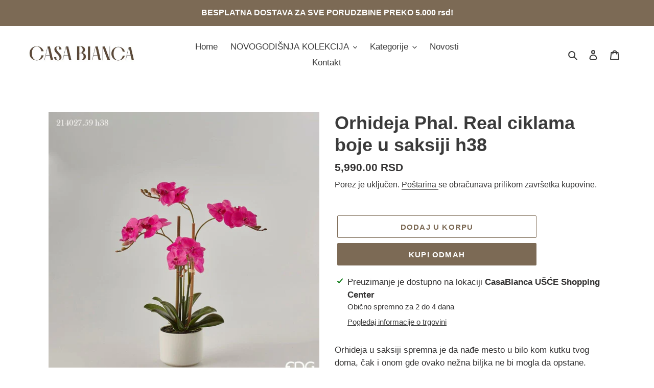

--- FILE ---
content_type: text/html; charset=utf-8
request_url: https://shop.casabiancahome.rs/products/orhideja_phal-_real_ciklama_boje_u_saksiji_h38
body_size: 26027
content:
<!doctype html>
<html class="no-js" lang="hr-HR">
<head>
  <meta charset="utf-8">
  <meta http-equiv="X-UA-Compatible" content="IE=edge,chrome=1">
  <meta name="viewport" content="width=device-width,initial-scale=1">
  <meta name="theme-color" content="#7c6a55">

  <link rel="preconnect" href="https://cdn.shopify.com" crossorigin>
  <link rel="preconnect" href="https://fonts.shopify.com" crossorigin>
  <link rel="preconnect" href="https://monorail-edge.shopifysvc.com"><link rel="preload" href="//shop.casabiancahome.rs/cdn/shop/t/2/assets/theme.css?v=49101985078444184271637744994" as="style">
  <link rel="preload" as="font" href="" type="font/woff2" crossorigin>
  <link rel="preload" as="font" href="" type="font/woff2" crossorigin>
  <link rel="preload" as="font" href="" type="font/woff2" crossorigin>
  <link rel="preload" href="//shop.casabiancahome.rs/cdn/shop/t/2/assets/theme.js?v=30199989100580895981637744994" as="script">
  <link rel="preload" href="//shop.casabiancahome.rs/cdn/shop/t/2/assets/lazysizes.js?v=63098554868324070131637744992" as="script"><link rel="canonical" href="https://shop.casabiancahome.rs/products/orhideja_phal-_real_ciklama_boje_u_saksiji_h38"><link rel="shortcut icon" href="//shop.casabiancahome.rs/cdn/shop/files/casabianca-logoo_32x32.jpg?v=1613571849" type="image/png"><title>Orhideja Phal. Real ciklama boje u saksiji h38
&ndash; CasaBianca Srbija</title><meta name="description" content="Orhideja u saksiji spremna je da nađe mesto u bilo kom kutku tvog doma, čak i onom gde ovako nežna biljka ne bi mogla da opstane. Veštačko cveće iz CasaBianca asortimana karakteriše izuzetan kvalitet i autentičnost. Ovaj model orhideje ima četiri grane sa 23 sitna cveta orhideje tako da verno imitira stvarni cvet Boja:"><!-- /snippets/social-meta-tags.liquid -->




<meta property="og:site_name" content="CasaBianca Srbija">
<meta property="og:url" content="https://shop.casabiancahome.rs/products/orhideja_phal-_real_ciklama_boje_u_saksiji_h38">
<meta property="og:title" content="Orhideja Phal. Real ciklama boje u saksiji h38">
<meta property="og:type" content="product">
<meta property="og:description" content="Orhideja u saksiji spremna je da nađe mesto u bilo kom kutku tvog doma, čak i onom gde ovako nežna biljka ne bi mogla da opstane. Veštačko cveće iz CasaBianca asortimana karakteriše izuzetan kvalitet i autentičnost. Ovaj model orhideje ima četiri grane sa 23 sitna cveta orhideje tako da verno imitira stvarni cvet Boja:">

  <meta property="og:price:amount" content="5,990.00">
  <meta property="og:price:currency" content="RSD">

<meta property="og:image" content="http://shop.casabiancahome.rs/cdn/shop/products/214027_59_1200x1200.jpg?v=1646742683">
<meta property="og:image:secure_url" content="https://shop.casabiancahome.rs/cdn/shop/products/214027_59_1200x1200.jpg?v=1646742683">


<meta name="twitter:card" content="summary_large_image">
<meta name="twitter:title" content="Orhideja Phal. Real ciklama boje u saksiji h38">
<meta name="twitter:description" content="Orhideja u saksiji spremna je da nađe mesto u bilo kom kutku tvog doma, čak i onom gde ovako nežna biljka ne bi mogla da opstane. Veštačko cveće iz CasaBianca asortimana karakteriše izuzetan kvalitet i autentičnost. Ovaj model orhideje ima četiri grane sa 23 sitna cveta orhideje tako da verno imitira stvarni cvet Boja:">

  
<style data-shopify>
:root {
    --color-text: #3a3a3a;
    --color-text-rgb: 58, 58, 58;
    --color-body-text: #333232;
    --color-sale-text: #EA0606;
    --color-small-button-text-border: #3a3a3a;
    --color-text-field: #ffffff;
    --color-text-field-text: #000000;
    --color-text-field-text-rgb: 0, 0, 0;
    --color-sale-badge: #ff0000;

    --color-btn-primary: #7c6a55;
    --color-btn-primary-darker: #5e5040;
    --color-btn-primary-text: #ffffff;

    --color-blankstate: rgba(51, 50, 50, 0.35);
    --color-blankstate-border: rgba(51, 50, 50, 0.2);
    --color-blankstate-background: rgba(51, 50, 50, 0.1);

    --color-text-focus:#606060;
    --color-overlay-text-focus:#e6e6e6;
    --color-btn-primary-focus:#5e5040;
    --color-btn-social-focus:#e6e6e6;
    --color-small-button-text-border-focus:#606060;
    --predictive-search-focus:#f2f2f2;

    --color-body: #ffffff;
    --color-bg: #ffffff;
    --color-bg-rgb: 255, 255, 255;
    --color-bg-alt: rgba(51, 50, 50, 0.05);
    --color-bg-currency-selector: rgba(51, 50, 50, 0.2);

    --color-overlay-title-text: #ffffff;
    --color-image-overlay: #ffffff;
    --color-image-overlay-rgb: 255, 255, 255;--opacity-image-overlay: 0.13;--hover-overlay-opacity: 0.53;

    --color-border: #ffffff;
    --color-border-form: #cccccc;
    --color-border-form-darker: #b3b3b3;

    --svg-select-icon: url(//shop.casabiancahome.rs/cdn/shop/t/2/assets/ico-select.svg?v=29003672709104678581637745008);
    --slick-img-url: url(//shop.casabiancahome.rs/cdn/shop/t/2/assets/ajax-loader.gif?v=41356863302472015721637744990);

    --font-weight-body--bold: 700;
    --font-weight-body--bolder: 700;

    --font-stack-header: Helvetica, Arial, sans-serif;
    --font-style-header: normal;
    --font-weight-header: 700;

    --font-stack-body: Helvetica, Arial, sans-serif;
    --font-style-body: normal;
    --font-weight-body: 400;

    --font-size-header: 27;

    --font-size-base: 17;

    --font-h1-desktop: 36;
    --font-h1-mobile: 33;
    --font-h2-desktop: 21;
    --font-h2-mobile: 18;
    --font-h3-mobile: 21;
    --font-h4-desktop: 18;
    --font-h4-mobile: 16;
    --font-h5-desktop: 15;
    --font-h5-mobile: 14;
    --font-h6-desktop: 14;
    --font-h6-mobile: 13;

    --font-mega-title-large-desktop: 67;

    --font-rich-text-large: 19;
    --font-rich-text-small: 14;

    
--color-video-bg: #f2f2f2;

    
    --global-color-image-loader-primary: rgba(58, 58, 58, 0.06);
    --global-color-image-loader-secondary: rgba(58, 58, 58, 0.12);
  }
</style>


  <style>*,::after,::before{box-sizing:border-box}body{margin:0}body,html{background-color:var(--color-body)}body,button{font-size:calc(var(--font-size-base) * 1px);font-family:var(--font-stack-body);font-style:var(--font-style-body);font-weight:var(--font-weight-body);color:var(--color-text);line-height:1.5}body,button{-webkit-font-smoothing:antialiased;-webkit-text-size-adjust:100%}.border-bottom{border-bottom:1px solid var(--color-border)}.btn--link{background-color:transparent;border:0;margin:0;color:var(--color-text);text-align:left}.text-right{text-align:right}.icon{display:inline-block;width:20px;height:20px;vertical-align:middle;fill:currentColor}.icon__fallback-text,.visually-hidden{position:absolute!important;overflow:hidden;clip:rect(0 0 0 0);height:1px;width:1px;margin:-1px;padding:0;border:0}svg.icon:not(.icon--full-color) circle,svg.icon:not(.icon--full-color) ellipse,svg.icon:not(.icon--full-color) g,svg.icon:not(.icon--full-color) line,svg.icon:not(.icon--full-color) path,svg.icon:not(.icon--full-color) polygon,svg.icon:not(.icon--full-color) polyline,svg.icon:not(.icon--full-color) rect,symbol.icon:not(.icon--full-color) circle,symbol.icon:not(.icon--full-color) ellipse,symbol.icon:not(.icon--full-color) g,symbol.icon:not(.icon--full-color) line,symbol.icon:not(.icon--full-color) path,symbol.icon:not(.icon--full-color) polygon,symbol.icon:not(.icon--full-color) polyline,symbol.icon:not(.icon--full-color) rect{fill:inherit;stroke:inherit}li{list-style:none}.list--inline{padding:0;margin:0}.list--inline>li{display:inline-block;margin-bottom:0;vertical-align:middle}a{color:var(--color-text);text-decoration:none}.h1,.h2,h1,h2{margin:0 0 17.5px;font-family:var(--font-stack-header);font-style:var(--font-style-header);font-weight:var(--font-weight-header);line-height:1.2;overflow-wrap:break-word;word-wrap:break-word}.h1 a,.h2 a,h1 a,h2 a{color:inherit;text-decoration:none;font-weight:inherit}.h1,h1{font-size:calc(((var(--font-h1-desktop))/ (var(--font-size-base))) * 1em);text-transform:none;letter-spacing:0}@media only screen and (max-width:749px){.h1,h1{font-size:calc(((var(--font-h1-mobile))/ (var(--font-size-base))) * 1em)}}.h2,h2{font-size:calc(((var(--font-h2-desktop))/ (var(--font-size-base))) * 1em);text-transform:uppercase;letter-spacing:.1em}@media only screen and (max-width:749px){.h2,h2{font-size:calc(((var(--font-h2-mobile))/ (var(--font-size-base))) * 1em)}}p{color:var(--color-body-text);margin:0 0 19.44444px}@media only screen and (max-width:749px){p{font-size:calc(((var(--font-size-base) - 1)/ (var(--font-size-base))) * 1em)}}p:last-child{margin-bottom:0}@media only screen and (max-width:749px){.small--hide{display:none!important}}.grid{list-style:none;margin:0;padding:0;margin-left:-30px}.grid::after{content:'';display:table;clear:both}@media only screen and (max-width:749px){.grid{margin-left:-22px}}.grid::after{content:'';display:table;clear:both}.grid--no-gutters{margin-left:0}.grid--no-gutters .grid__item{padding-left:0}.grid--table{display:table;table-layout:fixed;width:100%}.grid--table>.grid__item{float:none;display:table-cell;vertical-align:middle}.grid__item{float:left;padding-left:30px;width:100%}@media only screen and (max-width:749px){.grid__item{padding-left:22px}}.grid__item[class*="--push"]{position:relative}@media only screen and (min-width:750px){.medium-up--one-quarter{width:25%}.medium-up--push-one-third{width:33.33%}.medium-up--one-half{width:50%}.medium-up--push-one-third{left:33.33%;position:relative}}.site-header{position:relative;background-color:var(--color-body)}@media only screen and (max-width:749px){.site-header{border-bottom:1px solid var(--color-border)}}@media only screen and (min-width:750px){.site-header{padding:0 55px}.site-header.logo--center{padding-top:30px}}.site-header__logo{margin:15px 0}.logo-align--center .site-header__logo{text-align:center;margin:0 auto}@media only screen and (max-width:749px){.logo-align--center .site-header__logo{text-align:left;margin:15px 0}}@media only screen and (max-width:749px){.site-header__logo{padding-left:22px;text-align:left}.site-header__logo img{margin:0}}.site-header__logo-link{display:inline-block;word-break:break-word}@media only screen and (min-width:750px){.logo-align--center .site-header__logo-link{margin:0 auto}}.site-header__logo-image{display:block}@media only screen and (min-width:750px){.site-header__logo-image{margin:0 auto}}.site-header__logo-image img{width:100%}.site-header__logo-image--centered img{margin:0 auto}.site-header__logo img{display:block}.site-header__icons{position:relative;white-space:nowrap}@media only screen and (max-width:749px){.site-header__icons{width:auto;padding-right:13px}.site-header__icons .btn--link,.site-header__icons .site-header__cart{font-size:calc(((var(--font-size-base))/ (var(--font-size-base))) * 1em)}}.site-header__icons-wrapper{position:relative;display:-webkit-flex;display:-ms-flexbox;display:flex;width:100%;-ms-flex-align:center;-webkit-align-items:center;-moz-align-items:center;-ms-align-items:center;-o-align-items:center;align-items:center;-webkit-justify-content:flex-end;-ms-justify-content:flex-end;justify-content:flex-end}.site-header__account,.site-header__cart,.site-header__search{position:relative}.site-header__search.site-header__icon{display:none}@media only screen and (min-width:1400px){.site-header__search.site-header__icon{display:block}}.site-header__search-toggle{display:block}@media only screen and (min-width:750px){.site-header__account,.site-header__cart{padding:10px 11px}}.site-header__cart-title,.site-header__search-title{position:absolute!important;overflow:hidden;clip:rect(0 0 0 0);height:1px;width:1px;margin:-1px;padding:0;border:0;display:block;vertical-align:middle}.site-header__cart-title{margin-right:3px}.site-header__cart-count{display:flex;align-items:center;justify-content:center;position:absolute;right:.4rem;top:.2rem;font-weight:700;background-color:var(--color-btn-primary);color:var(--color-btn-primary-text);border-radius:50%;min-width:1em;height:1em}.site-header__cart-count span{font-family:HelveticaNeue,"Helvetica Neue",Helvetica,Arial,sans-serif;font-size:calc(11em / 16);line-height:1}@media only screen and (max-width:749px){.site-header__cart-count{top:calc(7em / 16);right:0;border-radius:50%;min-width:calc(19em / 16);height:calc(19em / 16)}}@media only screen and (max-width:749px){.site-header__cart-count span{padding:.25em calc(6em / 16);font-size:12px}}.site-header__menu{display:none}@media only screen and (max-width:749px){.site-header__icon{display:inline-block;vertical-align:middle;padding:10px 11px;margin:0}}@media only screen and (min-width:750px){.site-header__icon .icon-search{margin-right:3px}}.announcement-bar{z-index:10;position:relative;text-align:center;border-bottom:1px solid transparent;padding:2px}.announcement-bar__link{display:block}.announcement-bar__message{display:block;padding:11px 22px;font-size:calc(((16)/ (var(--font-size-base))) * 1em);font-weight:var(--font-weight-header)}@media only screen and (min-width:750px){.announcement-bar__message{padding-left:55px;padding-right:55px}}.site-nav{position:relative;padding:0;text-align:center;margin:25px 0}.site-nav a{padding:3px 10px}.site-nav__link{display:block;white-space:nowrap}.site-nav--centered .site-nav__link{padding-top:0}.site-nav__link .icon-chevron-down{width:calc(8em / 16);height:calc(8em / 16);margin-left:.5rem}.site-nav__label{border-bottom:1px solid transparent}.site-nav__link--active .site-nav__label{border-bottom-color:var(--color-text)}.site-nav__link--button{border:none;background-color:transparent;padding:3px 10px}.site-header__mobile-nav{z-index:11;position:relative;background-color:var(--color-body)}@media only screen and (max-width:749px){.site-header__mobile-nav{display:-webkit-flex;display:-ms-flexbox;display:flex;width:100%;-ms-flex-align:center;-webkit-align-items:center;-moz-align-items:center;-ms-align-items:center;-o-align-items:center;align-items:center}}.mobile-nav--open .icon-close{display:none}.main-content{opacity:0}.main-content .shopify-section{display:none}.main-content .shopify-section:first-child{display:inherit}.critical-hidden{display:none}</style>

  <script>
    window.performance.mark('debut:theme_stylesheet_loaded.start');

    function onLoadStylesheet() {
      performance.mark('debut:theme_stylesheet_loaded.end');
      performance.measure('debut:theme_stylesheet_loaded', 'debut:theme_stylesheet_loaded.start', 'debut:theme_stylesheet_loaded.end');

      var url = "//shop.casabiancahome.rs/cdn/shop/t/2/assets/theme.css?v=49101985078444184271637744994";
      var link = document.querySelector('link[href="' + url + '"]');
      link.loaded = true;
      link.dispatchEvent(new Event('load'));
    }
  </script>

  <link rel="stylesheet" href="//shop.casabiancahome.rs/cdn/shop/t/2/assets/theme.css?v=49101985078444184271637744994" type="text/css" media="print" onload="this.media='all';onLoadStylesheet()">

  <style>
    
    
    
    
    
    
  </style>

  <script>
    var theme = {
      breakpoints: {
        medium: 750,
        large: 990,
        widescreen: 1400
      },
      strings: {
        addToCart: "Dodaj u korpu",
        soldOut: "DOSTUPNOST NA UPIT",
        unavailable: "Nije dostupno",
        regularPrice: "Redovna cena",
        salePrice: "Prodajna cena",
        sale: "Akcija",
        fromLowestPrice: "od [price]",
        vendor: "Prodavac",
        showMore: "Pokaži više",
        showLess: "Pokaži manje",
        searchFor: "Traži",
        addressError: "Pogreška prilikom traženja te adrese",
        addressNoResults: "Nema rezultata za tu adresu",
        addressQueryLimit: "Premašili ste ograničenje upotrebe Google API-ja. Razmislite o nadogradnji na \u003ca href=\"https:\/\/developers.google.com\/maps\/premium\/usage-limits\"\u003etarifu Premium\u003c\/a\u003e .",
        authError: "Došlo je do problema s proverom autentičnosti računa za Google Maps.",
        newWindow: "Otvara se u novom prozoru.",
        external: "Otvara spoljni website.",
        newWindowExternal: "Otvara website u novom prozoru.",
        removeLabel: "Ukloni [product]",
        update: "Ažuriraj",
        quantity: "Količina",
        discountedTotal: "Ukupno uz popust",
        regularTotal: "Ukupno po regularnim cenama",
        priceColumn: "Pojedinosti o popustima pogledajte u koloni \u0026quot;Cena\u0026quot;",
        quantityMinimumMessage: "Količina mora biti 1 ili više",
        cartError: "Došlo je do greške prilikom ažuriranja vaše korpe. Pokušajte ponovno.",
        removedItemMessage: "Iz korpe je uklonjen \u003cspan class=\"cart__removed-product-details\"\u003e ([quantity]) [link] \u003c\/span\u003e.",
        unitPrice: "Jedinična cena",
        unitPriceSeparator: "po",
        oneCartCount: "1 artikl",
        otherCartCount: "Broj artikala: [count]",
        quantityLabel: "Količina: [count]",
        products: "Proizvodi",
        loading: "Učitavanje",
        number_of_results: "[result_number] od [results_count]",
        number_of_results_found: "Pronađeno rezultata: [results_count]",
        one_result_found: "Pronađen je 1 rezultat"
      },
      moneyFormat: "{{amount}} RSD",
      moneyFormatWithCurrency: "{{amount}} RSD",
      settings: {
        predictiveSearchEnabled: true,
        predictiveSearchShowPrice: false,
        predictiveSearchShowVendor: false
      },
      stylesheet: "//shop.casabiancahome.rs/cdn/shop/t/2/assets/theme.css?v=49101985078444184271637744994"
    }

    document.documentElement.className = document.documentElement.className.replace('no-js', 'js');
  </script><script src="//shop.casabiancahome.rs/cdn/shop/t/2/assets/theme.js?v=30199989100580895981637744994" defer="defer"></script>
  <script src="//shop.casabiancahome.rs/cdn/shop/t/2/assets/lazysizes.js?v=63098554868324070131637744992" async="async"></script>

  <script type="text/javascript">
    if (window.MSInputMethodContext && document.documentMode) {
      var scripts = document.getElementsByTagName('script')[0];
      var polyfill = document.createElement("script");
      polyfill.defer = true;
      polyfill.src = "//shop.casabiancahome.rs/cdn/shop/t/2/assets/ie11CustomProperties.min.js?v=146208399201472936201637744992";

      scripts.parentNode.insertBefore(polyfill, scripts);
    }
  </script>

  <script>window.performance && window.performance.mark && window.performance.mark('shopify.content_for_header.start');</script><meta name="robots" content="noindex,nofollow">
<meta id="shopify-digital-wallet" name="shopify-digital-wallet" content="/51053428928/digital_wallets/dialog">
<link rel="alternate" type="application/json+oembed" href="https://shop.casabiancahome.rs/products/orhideja_phal-_real_ciklama_boje_u_saksiji_h38.oembed">
<script async="async" src="/checkouts/internal/preloads.js?locale=hr-RS"></script>
<script id="shopify-features" type="application/json">{"accessToken":"c6fb0218b4011214ea37e83387410b0a","betas":["rich-media-storefront-analytics"],"domain":"shop.casabiancahome.rs","predictiveSearch":true,"shopId":51053428928,"locale":"hr"}</script>
<script>var Shopify = Shopify || {};
Shopify.shop = "casabianca-srbija.myshopify.com";
Shopify.locale = "hr-HR";
Shopify.currency = {"active":"RSD","rate":"1.0"};
Shopify.country = "RS";
Shopify.theme = {"name":"Debut with sale tags","id":127795331264,"schema_name":"Debut","schema_version":"17.6.1","theme_store_id":796,"role":"main"};
Shopify.theme.handle = "null";
Shopify.theme.style = {"id":null,"handle":null};
Shopify.cdnHost = "shop.casabiancahome.rs/cdn";
Shopify.routes = Shopify.routes || {};
Shopify.routes.root = "/";</script>
<script type="module">!function(o){(o.Shopify=o.Shopify||{}).modules=!0}(window);</script>
<script>!function(o){function n(){var o=[];function n(){o.push(Array.prototype.slice.apply(arguments))}return n.q=o,n}var t=o.Shopify=o.Shopify||{};t.loadFeatures=n(),t.autoloadFeatures=n()}(window);</script>
<script id="shop-js-analytics" type="application/json">{"pageType":"product"}</script>
<script defer="defer" async type="module" src="//shop.casabiancahome.rs/cdn/shopifycloud/shop-js/modules/v2/client.init-shop-cart-sync_fIsBKE1p.hr-HR.esm.js"></script>
<script defer="defer" async type="module" src="//shop.casabiancahome.rs/cdn/shopifycloud/shop-js/modules/v2/chunk.common_B8VnjJZC.esm.js"></script>
<script type="module">
  await import("//shop.casabiancahome.rs/cdn/shopifycloud/shop-js/modules/v2/client.init-shop-cart-sync_fIsBKE1p.hr-HR.esm.js");
await import("//shop.casabiancahome.rs/cdn/shopifycloud/shop-js/modules/v2/chunk.common_B8VnjJZC.esm.js");

  window.Shopify.SignInWithShop?.initShopCartSync?.({"fedCMEnabled":true,"windoidEnabled":true});

</script>
<script id="__st">var __st={"a":51053428928,"offset":3600,"reqid":"f0e1e735-d888-4107-a03b-d1cfadec494c-1768629410","pageurl":"shop.casabiancahome.rs\/products\/orhideja_phal-_real_ciklama_boje_u_saksiji_h38","u":"e2fbea68f326","p":"product","rtyp":"product","rid":7155003654336};</script>
<script>window.ShopifyPaypalV4VisibilityTracking = true;</script>
<script id="captcha-bootstrap">!function(){'use strict';const t='contact',e='account',n='new_comment',o=[[t,t],['blogs',n],['comments',n],[t,'customer']],c=[[e,'customer_login'],[e,'guest_login'],[e,'recover_customer_password'],[e,'create_customer']],r=t=>t.map((([t,e])=>`form[action*='/${t}']:not([data-nocaptcha='true']) input[name='form_type'][value='${e}']`)).join(','),a=t=>()=>t?[...document.querySelectorAll(t)].map((t=>t.form)):[];function s(){const t=[...o],e=r(t);return a(e)}const i='password',u='form_key',d=['recaptcha-v3-token','g-recaptcha-response','h-captcha-response',i],f=()=>{try{return window.sessionStorage}catch{return}},m='__shopify_v',_=t=>t.elements[u];function p(t,e,n=!1){try{const o=window.sessionStorage,c=JSON.parse(o.getItem(e)),{data:r}=function(t){const{data:e,action:n}=t;return t[m]||n?{data:e,action:n}:{data:t,action:n}}(c);for(const[e,n]of Object.entries(r))t.elements[e]&&(t.elements[e].value=n);n&&o.removeItem(e)}catch(o){console.error('form repopulation failed',{error:o})}}const l='form_type',E='cptcha';function T(t){t.dataset[E]=!0}const w=window,h=w.document,L='Shopify',v='ce_forms',y='captcha';let A=!1;((t,e)=>{const n=(g='f06e6c50-85a8-45c8-87d0-21a2b65856fe',I='https://cdn.shopify.com/shopifycloud/storefront-forms-hcaptcha/ce_storefront_forms_captcha_hcaptcha.v1.5.2.iife.js',D={infoText:'Zaštićeno sustavom hCaptcha',privacyText:'Zaštita privatnosti',termsText:'Uvjeti'},(t,e,n)=>{const o=w[L][v],c=o.bindForm;if(c)return c(t,g,e,D).then(n);var r;o.q.push([[t,g,e,D],n]),r=I,A||(h.body.append(Object.assign(h.createElement('script'),{id:'captcha-provider',async:!0,src:r})),A=!0)});var g,I,D;w[L]=w[L]||{},w[L][v]=w[L][v]||{},w[L][v].q=[],w[L][y]=w[L][y]||{},w[L][y].protect=function(t,e){n(t,void 0,e),T(t)},Object.freeze(w[L][y]),function(t,e,n,w,h,L){const[v,y,A,g]=function(t,e,n){const i=e?o:[],u=t?c:[],d=[...i,...u],f=r(d),m=r(i),_=r(d.filter((([t,e])=>n.includes(e))));return[a(f),a(m),a(_),s()]}(w,h,L),I=t=>{const e=t.target;return e instanceof HTMLFormElement?e:e&&e.form},D=t=>v().includes(t);t.addEventListener('submit',(t=>{const e=I(t);if(!e)return;const n=D(e)&&!e.dataset.hcaptchaBound&&!e.dataset.recaptchaBound,o=_(e),c=g().includes(e)&&(!o||!o.value);(n||c)&&t.preventDefault(),c&&!n&&(function(t){try{if(!f())return;!function(t){const e=f();if(!e)return;const n=_(t);if(!n)return;const o=n.value;o&&e.removeItem(o)}(t);const e=Array.from(Array(32),(()=>Math.random().toString(36)[2])).join('');!function(t,e){_(t)||t.append(Object.assign(document.createElement('input'),{type:'hidden',name:u})),t.elements[u].value=e}(t,e),function(t,e){const n=f();if(!n)return;const o=[...t.querySelectorAll(`input[type='${i}']`)].map((({name:t})=>t)),c=[...d,...o],r={};for(const[a,s]of new FormData(t).entries())c.includes(a)||(r[a]=s);n.setItem(e,JSON.stringify({[m]:1,action:t.action,data:r}))}(t,e)}catch(e){console.error('failed to persist form',e)}}(e),e.submit())}));const S=(t,e)=>{t&&!t.dataset[E]&&(n(t,e.some((e=>e===t))),T(t))};for(const o of['focusin','change'])t.addEventListener(o,(t=>{const e=I(t);D(e)&&S(e,y())}));const B=e.get('form_key'),M=e.get(l),P=B&&M;t.addEventListener('DOMContentLoaded',(()=>{const t=y();if(P)for(const e of t)e.elements[l].value===M&&p(e,B);[...new Set([...A(),...v().filter((t=>'true'===t.dataset.shopifyCaptcha))])].forEach((e=>S(e,t)))}))}(h,new URLSearchParams(w.location.search),n,t,e,['guest_login'])})(!0,!0)}();</script>
<script integrity="sha256-4kQ18oKyAcykRKYeNunJcIwy7WH5gtpwJnB7kiuLZ1E=" data-source-attribution="shopify.loadfeatures" defer="defer" src="//shop.casabiancahome.rs/cdn/shopifycloud/storefront/assets/storefront/load_feature-a0a9edcb.js" crossorigin="anonymous"></script>
<script data-source-attribution="shopify.dynamic_checkout.dynamic.init">var Shopify=Shopify||{};Shopify.PaymentButton=Shopify.PaymentButton||{isStorefrontPortableWallets:!0,init:function(){window.Shopify.PaymentButton.init=function(){};var t=document.createElement("script");t.src="https://shop.casabiancahome.rs/cdn/shopifycloud/portable-wallets/latest/portable-wallets.hr.js",t.type="module",document.head.appendChild(t)}};
</script>
<script data-source-attribution="shopify.dynamic_checkout.buyer_consent">
  function portableWalletsHideBuyerConsent(e){var t=document.getElementById("shopify-buyer-consent"),n=document.getElementById("shopify-subscription-policy-button");t&&n&&(t.classList.add("hidden"),t.setAttribute("aria-hidden","true"),n.removeEventListener("click",e))}function portableWalletsShowBuyerConsent(e){var t=document.getElementById("shopify-buyer-consent"),n=document.getElementById("shopify-subscription-policy-button");t&&n&&(t.classList.remove("hidden"),t.removeAttribute("aria-hidden"),n.addEventListener("click",e))}window.Shopify?.PaymentButton&&(window.Shopify.PaymentButton.hideBuyerConsent=portableWalletsHideBuyerConsent,window.Shopify.PaymentButton.showBuyerConsent=portableWalletsShowBuyerConsent);
</script>
<script>
  function portableWalletsCleanup(e){e&&e.src&&console.error("Failed to load portable wallets script "+e.src);var t=document.querySelectorAll("shopify-accelerated-checkout .shopify-payment-button__skeleton, shopify-accelerated-checkout-cart .wallet-cart-button__skeleton"),e=document.getElementById("shopify-buyer-consent");for(let e=0;e<t.length;e++)t[e].remove();e&&e.remove()}function portableWalletsNotLoadedAsModule(e){e instanceof ErrorEvent&&"string"==typeof e.message&&e.message.includes("import.meta")&&"string"==typeof e.filename&&e.filename.includes("portable-wallets")&&(window.removeEventListener("error",portableWalletsNotLoadedAsModule),window.Shopify.PaymentButton.failedToLoad=e,"loading"===document.readyState?document.addEventListener("DOMContentLoaded",window.Shopify.PaymentButton.init):window.Shopify.PaymentButton.init())}window.addEventListener("error",portableWalletsNotLoadedAsModule);
</script>

<script type="module" src="https://shop.casabiancahome.rs/cdn/shopifycloud/portable-wallets/latest/portable-wallets.hr.js" onError="portableWalletsCleanup(this)" crossorigin="anonymous"></script>
<script nomodule>
  document.addEventListener("DOMContentLoaded", portableWalletsCleanup);
</script>

<link id="shopify-accelerated-checkout-styles" rel="stylesheet" media="screen" href="https://shop.casabiancahome.rs/cdn/shopifycloud/portable-wallets/latest/accelerated-checkout-backwards-compat.css" crossorigin="anonymous">
<style id="shopify-accelerated-checkout-cart">
        #shopify-buyer-consent {
  margin-top: 1em;
  display: inline-block;
  width: 100%;
}

#shopify-buyer-consent.hidden {
  display: none;
}

#shopify-subscription-policy-button {
  background: none;
  border: none;
  padding: 0;
  text-decoration: underline;
  font-size: inherit;
  cursor: pointer;
}

#shopify-subscription-policy-button::before {
  box-shadow: none;
}

      </style>

<script>window.performance && window.performance.mark && window.performance.mark('shopify.content_for_header.end');</script>
  <style>.hc-sale-tag{z-index:2;width:44px;height:44px;background-color:#fb485e;position:absolute!important;top:8px;left:8px;line-height:44px;text-align:center;font-weight:700;color:#fff}.hc-sale-tag:before{content:'';position:absolute;z-index:2;left:0;bottom:-21px;border-left:22px solid #fb485e;border-right:22px solid #fb485e;border-bottom:22px solid transparent}@media screen and (max-width: 680px){.hc-sale-tag{top:2px;left:2px;height:34px;line-height:34px}}.hc-sale-tag{background:#fb485e;color:#ffffff;}.hc-sale-tag:before{border-left-color:#fb485e;border-right-color:#fb485e;}</style><script>document.addEventListener("DOMContentLoaded",function(){"undefined"!=typeof hcVariants&&function(e){function t(e,t,a){return function(){if(a)return t.apply(this,arguments),e.apply(this,arguments);var n=e.apply(this,arguments);return t.apply(this,arguments),n}}var a=null;function n(){var t=window.location.search.replace(/.*variant=(\d+).*/,"$1");t&&t!=a&&(a=t,e(t))}window.history.pushState=t(history.pushState,n),window.history.replaceState=t(history.replaceState,n),window.addEventListener("popstate",n)}(function(e){let t=null;for(var a=0;a<hcVariants.length;a++)if(hcVariants[a].id==e){t=hcVariants[a];var n=document.querySelectorAll(".hc-product-page.hc-sale-tag");if(t.compare_at_price&&t.compare_at_price>t.price){var r=100*(t.compare_at_price-t.price)/t.compare_at_price;if(null!=r)for(a=0;a<n.length;a++)n[a].childNodes[0].textContent=r.toFixed(0)+"%",n[a].style.display="block";else for(a=0;a<n.length;a++)n[a].style.display="none"}else for(a=0;a<n.length;a++)n[a].style.display="none";break}})});</script>
<script src="https://cdn.shopify.com/extensions/019bbca0-fcf5-7f6c-8590-d768dd0bcdd7/sdm-extensions-56/assets/hc-original-price.min.js" type="text/javascript" defer="defer"></script>
<link href="https://monorail-edge.shopifysvc.com" rel="dns-prefetch">
<script>(function(){if ("sendBeacon" in navigator && "performance" in window) {try {var session_token_from_headers = performance.getEntriesByType('navigation')[0].serverTiming.find(x => x.name == '_s').description;} catch {var session_token_from_headers = undefined;}var session_cookie_matches = document.cookie.match(/_shopify_s=([^;]*)/);var session_token_from_cookie = session_cookie_matches && session_cookie_matches.length === 2 ? session_cookie_matches[1] : "";var session_token = session_token_from_headers || session_token_from_cookie || "";function handle_abandonment_event(e) {var entries = performance.getEntries().filter(function(entry) {return /monorail-edge.shopifysvc.com/.test(entry.name);});if (!window.abandonment_tracked && entries.length === 0) {window.abandonment_tracked = true;var currentMs = Date.now();var navigation_start = performance.timing.navigationStart;var payload = {shop_id: 51053428928,url: window.location.href,navigation_start,duration: currentMs - navigation_start,session_token,page_type: "product"};window.navigator.sendBeacon("https://monorail-edge.shopifysvc.com/v1/produce", JSON.stringify({schema_id: "online_store_buyer_site_abandonment/1.1",payload: payload,metadata: {event_created_at_ms: currentMs,event_sent_at_ms: currentMs}}));}}window.addEventListener('pagehide', handle_abandonment_event);}}());</script>
<script id="web-pixels-manager-setup">(function e(e,d,r,n,o){if(void 0===o&&(o={}),!Boolean(null===(a=null===(i=window.Shopify)||void 0===i?void 0:i.analytics)||void 0===a?void 0:a.replayQueue)){var i,a;window.Shopify=window.Shopify||{};var t=window.Shopify;t.analytics=t.analytics||{};var s=t.analytics;s.replayQueue=[],s.publish=function(e,d,r){return s.replayQueue.push([e,d,r]),!0};try{self.performance.mark("wpm:start")}catch(e){}var l=function(){var e={modern:/Edge?\/(1{2}[4-9]|1[2-9]\d|[2-9]\d{2}|\d{4,})\.\d+(\.\d+|)|Firefox\/(1{2}[4-9]|1[2-9]\d|[2-9]\d{2}|\d{4,})\.\d+(\.\d+|)|Chrom(ium|e)\/(9{2}|\d{3,})\.\d+(\.\d+|)|(Maci|X1{2}).+ Version\/(15\.\d+|(1[6-9]|[2-9]\d|\d{3,})\.\d+)([,.]\d+|)( \(\w+\)|)( Mobile\/\w+|) Safari\/|Chrome.+OPR\/(9{2}|\d{3,})\.\d+\.\d+|(CPU[ +]OS|iPhone[ +]OS|CPU[ +]iPhone|CPU IPhone OS|CPU iPad OS)[ +]+(15[._]\d+|(1[6-9]|[2-9]\d|\d{3,})[._]\d+)([._]\d+|)|Android:?[ /-](13[3-9]|1[4-9]\d|[2-9]\d{2}|\d{4,})(\.\d+|)(\.\d+|)|Android.+Firefox\/(13[5-9]|1[4-9]\d|[2-9]\d{2}|\d{4,})\.\d+(\.\d+|)|Android.+Chrom(ium|e)\/(13[3-9]|1[4-9]\d|[2-9]\d{2}|\d{4,})\.\d+(\.\d+|)|SamsungBrowser\/([2-9]\d|\d{3,})\.\d+/,legacy:/Edge?\/(1[6-9]|[2-9]\d|\d{3,})\.\d+(\.\d+|)|Firefox\/(5[4-9]|[6-9]\d|\d{3,})\.\d+(\.\d+|)|Chrom(ium|e)\/(5[1-9]|[6-9]\d|\d{3,})\.\d+(\.\d+|)([\d.]+$|.*Safari\/(?![\d.]+ Edge\/[\d.]+$))|(Maci|X1{2}).+ Version\/(10\.\d+|(1[1-9]|[2-9]\d|\d{3,})\.\d+)([,.]\d+|)( \(\w+\)|)( Mobile\/\w+|) Safari\/|Chrome.+OPR\/(3[89]|[4-9]\d|\d{3,})\.\d+\.\d+|(CPU[ +]OS|iPhone[ +]OS|CPU[ +]iPhone|CPU IPhone OS|CPU iPad OS)[ +]+(10[._]\d+|(1[1-9]|[2-9]\d|\d{3,})[._]\d+)([._]\d+|)|Android:?[ /-](13[3-9]|1[4-9]\d|[2-9]\d{2}|\d{4,})(\.\d+|)(\.\d+|)|Mobile Safari.+OPR\/([89]\d|\d{3,})\.\d+\.\d+|Android.+Firefox\/(13[5-9]|1[4-9]\d|[2-9]\d{2}|\d{4,})\.\d+(\.\d+|)|Android.+Chrom(ium|e)\/(13[3-9]|1[4-9]\d|[2-9]\d{2}|\d{4,})\.\d+(\.\d+|)|Android.+(UC? ?Browser|UCWEB|U3)[ /]?(15\.([5-9]|\d{2,})|(1[6-9]|[2-9]\d|\d{3,})\.\d+)\.\d+|SamsungBrowser\/(5\.\d+|([6-9]|\d{2,})\.\d+)|Android.+MQ{2}Browser\/(14(\.(9|\d{2,})|)|(1[5-9]|[2-9]\d|\d{3,})(\.\d+|))(\.\d+|)|K[Aa][Ii]OS\/(3\.\d+|([4-9]|\d{2,})\.\d+)(\.\d+|)/},d=e.modern,r=e.legacy,n=navigator.userAgent;return n.match(d)?"modern":n.match(r)?"legacy":"unknown"}(),u="modern"===l?"modern":"legacy",c=(null!=n?n:{modern:"",legacy:""})[u],f=function(e){return[e.baseUrl,"/wpm","/b",e.hashVersion,"modern"===e.buildTarget?"m":"l",".js"].join("")}({baseUrl:d,hashVersion:r,buildTarget:u}),m=function(e){var d=e.version,r=e.bundleTarget,n=e.surface,o=e.pageUrl,i=e.monorailEndpoint;return{emit:function(e){var a=e.status,t=e.errorMsg,s=(new Date).getTime(),l=JSON.stringify({metadata:{event_sent_at_ms:s},events:[{schema_id:"web_pixels_manager_load/3.1",payload:{version:d,bundle_target:r,page_url:o,status:a,surface:n,error_msg:t},metadata:{event_created_at_ms:s}}]});if(!i)return console&&console.warn&&console.warn("[Web Pixels Manager] No Monorail endpoint provided, skipping logging."),!1;try{return self.navigator.sendBeacon.bind(self.navigator)(i,l)}catch(e){}var u=new XMLHttpRequest;try{return u.open("POST",i,!0),u.setRequestHeader("Content-Type","text/plain"),u.send(l),!0}catch(e){return console&&console.warn&&console.warn("[Web Pixels Manager] Got an unhandled error while logging to Monorail."),!1}}}}({version:r,bundleTarget:l,surface:e.surface,pageUrl:self.location.href,monorailEndpoint:e.monorailEndpoint});try{o.browserTarget=l,function(e){var d=e.src,r=e.async,n=void 0===r||r,o=e.onload,i=e.onerror,a=e.sri,t=e.scriptDataAttributes,s=void 0===t?{}:t,l=document.createElement("script"),u=document.querySelector("head"),c=document.querySelector("body");if(l.async=n,l.src=d,a&&(l.integrity=a,l.crossOrigin="anonymous"),s)for(var f in s)if(Object.prototype.hasOwnProperty.call(s,f))try{l.dataset[f]=s[f]}catch(e){}if(o&&l.addEventListener("load",o),i&&l.addEventListener("error",i),u)u.appendChild(l);else{if(!c)throw new Error("Did not find a head or body element to append the script");c.appendChild(l)}}({src:f,async:!0,onload:function(){if(!function(){var e,d;return Boolean(null===(d=null===(e=window.Shopify)||void 0===e?void 0:e.analytics)||void 0===d?void 0:d.initialized)}()){var d=window.webPixelsManager.init(e)||void 0;if(d){var r=window.Shopify.analytics;r.replayQueue.forEach((function(e){var r=e[0],n=e[1],o=e[2];d.publishCustomEvent(r,n,o)})),r.replayQueue=[],r.publish=d.publishCustomEvent,r.visitor=d.visitor,r.initialized=!0}}},onerror:function(){return m.emit({status:"failed",errorMsg:"".concat(f," has failed to load")})},sri:function(e){var d=/^sha384-[A-Za-z0-9+/=]+$/;return"string"==typeof e&&d.test(e)}(c)?c:"",scriptDataAttributes:o}),m.emit({status:"loading"})}catch(e){m.emit({status:"failed",errorMsg:(null==e?void 0:e.message)||"Unknown error"})}}})({shopId: 51053428928,storefrontBaseUrl: "https://shop.casabiancahome.rs",extensionsBaseUrl: "https://extensions.shopifycdn.com/cdn/shopifycloud/web-pixels-manager",monorailEndpoint: "https://monorail-edge.shopifysvc.com/unstable/produce_batch",surface: "storefront-renderer",enabledBetaFlags: ["2dca8a86"],webPixelsConfigList: [{"id":"254574784","configuration":"{\"pixel_id\":\"188767008584355\",\"pixel_type\":\"facebook_pixel\",\"metaapp_system_user_token\":\"-\"}","eventPayloadVersion":"v1","runtimeContext":"OPEN","scriptVersion":"ca16bc87fe92b6042fbaa3acc2fbdaa6","type":"APP","apiClientId":2329312,"privacyPurposes":["ANALYTICS","MARKETING","SALE_OF_DATA"],"dataSharingAdjustments":{"protectedCustomerApprovalScopes":["read_customer_address","read_customer_email","read_customer_name","read_customer_personal_data","read_customer_phone"]}},{"id":"97845440","eventPayloadVersion":"v1","runtimeContext":"LAX","scriptVersion":"1","type":"CUSTOM","privacyPurposes":["ANALYTICS"],"name":"Google Analytics tag (migrated)"},{"id":"shopify-app-pixel","configuration":"{}","eventPayloadVersion":"v1","runtimeContext":"STRICT","scriptVersion":"0450","apiClientId":"shopify-pixel","type":"APP","privacyPurposes":["ANALYTICS","MARKETING"]},{"id":"shopify-custom-pixel","eventPayloadVersion":"v1","runtimeContext":"LAX","scriptVersion":"0450","apiClientId":"shopify-pixel","type":"CUSTOM","privacyPurposes":["ANALYTICS","MARKETING"]}],isMerchantRequest: false,initData: {"shop":{"name":"CasaBianca Srbija","paymentSettings":{"currencyCode":"RSD"},"myshopifyDomain":"casabianca-srbija.myshopify.com","countryCode":"RS","storefrontUrl":"https:\/\/shop.casabiancahome.rs"},"customer":null,"cart":null,"checkout":null,"productVariants":[{"price":{"amount":5990.0,"currencyCode":"RSD"},"product":{"title":"Orhideja Phal. Real ciklama boje u saksiji h38","vendor":"CasaBianca Srbija","id":"7155003654336","untranslatedTitle":"Orhideja Phal. Real ciklama boje u saksiji h38","url":"\/products\/orhideja_phal-_real_ciklama_boje_u_saksiji_h38","type":"CVEĆE"},"id":"41736550842560","image":{"src":"\/\/shop.casabiancahome.rs\/cdn\/shop\/products\/214027_59.jpg?v=1646742683"},"sku":"21402759","title":"Default Title","untranslatedTitle":"Default Title"}],"purchasingCompany":null},},"https://shop.casabiancahome.rs/cdn","fcfee988w5aeb613cpc8e4bc33m6693e112",{"modern":"","legacy":""},{"shopId":"51053428928","storefrontBaseUrl":"https:\/\/shop.casabiancahome.rs","extensionBaseUrl":"https:\/\/extensions.shopifycdn.com\/cdn\/shopifycloud\/web-pixels-manager","surface":"storefront-renderer","enabledBetaFlags":"[\"2dca8a86\"]","isMerchantRequest":"false","hashVersion":"fcfee988w5aeb613cpc8e4bc33m6693e112","publish":"custom","events":"[[\"page_viewed\",{}],[\"product_viewed\",{\"productVariant\":{\"price\":{\"amount\":5990.0,\"currencyCode\":\"RSD\"},\"product\":{\"title\":\"Orhideja Phal. Real ciklama boje u saksiji h38\",\"vendor\":\"CasaBianca Srbija\",\"id\":\"7155003654336\",\"untranslatedTitle\":\"Orhideja Phal. Real ciklama boje u saksiji h38\",\"url\":\"\/products\/orhideja_phal-_real_ciklama_boje_u_saksiji_h38\",\"type\":\"CVEĆE\"},\"id\":\"41736550842560\",\"image\":{\"src\":\"\/\/shop.casabiancahome.rs\/cdn\/shop\/products\/214027_59.jpg?v=1646742683\"},\"sku\":\"21402759\",\"title\":\"Default Title\",\"untranslatedTitle\":\"Default Title\"}}]]"});</script><script>
  window.ShopifyAnalytics = window.ShopifyAnalytics || {};
  window.ShopifyAnalytics.meta = window.ShopifyAnalytics.meta || {};
  window.ShopifyAnalytics.meta.currency = 'RSD';
  var meta = {"product":{"id":7155003654336,"gid":"gid:\/\/shopify\/Product\/7155003654336","vendor":"CasaBianca Srbija","type":"CVEĆE","handle":"orhideja_phal-_real_ciklama_boje_u_saksiji_h38","variants":[{"id":41736550842560,"price":599000,"name":"Orhideja Phal. Real ciklama boje u saksiji h38","public_title":null,"sku":"21402759"}],"remote":false},"page":{"pageType":"product","resourceType":"product","resourceId":7155003654336,"requestId":"f0e1e735-d888-4107-a03b-d1cfadec494c-1768629410"}};
  for (var attr in meta) {
    window.ShopifyAnalytics.meta[attr] = meta[attr];
  }
</script>
<script class="analytics">
  (function () {
    var customDocumentWrite = function(content) {
      var jquery = null;

      if (window.jQuery) {
        jquery = window.jQuery;
      } else if (window.Checkout && window.Checkout.$) {
        jquery = window.Checkout.$;
      }

      if (jquery) {
        jquery('body').append(content);
      }
    };

    var hasLoggedConversion = function(token) {
      if (token) {
        return document.cookie.indexOf('loggedConversion=' + token) !== -1;
      }
      return false;
    }

    var setCookieIfConversion = function(token) {
      if (token) {
        var twoMonthsFromNow = new Date(Date.now());
        twoMonthsFromNow.setMonth(twoMonthsFromNow.getMonth() + 2);

        document.cookie = 'loggedConversion=' + token + '; expires=' + twoMonthsFromNow;
      }
    }

    var trekkie = window.ShopifyAnalytics.lib = window.trekkie = window.trekkie || [];
    if (trekkie.integrations) {
      return;
    }
    trekkie.methods = [
      'identify',
      'page',
      'ready',
      'track',
      'trackForm',
      'trackLink'
    ];
    trekkie.factory = function(method) {
      return function() {
        var args = Array.prototype.slice.call(arguments);
        args.unshift(method);
        trekkie.push(args);
        return trekkie;
      };
    };
    for (var i = 0; i < trekkie.methods.length; i++) {
      var key = trekkie.methods[i];
      trekkie[key] = trekkie.factory(key);
    }
    trekkie.load = function(config) {
      trekkie.config = config || {};
      trekkie.config.initialDocumentCookie = document.cookie;
      var first = document.getElementsByTagName('script')[0];
      var script = document.createElement('script');
      script.type = 'text/javascript';
      script.onerror = function(e) {
        var scriptFallback = document.createElement('script');
        scriptFallback.type = 'text/javascript';
        scriptFallback.onerror = function(error) {
                var Monorail = {
      produce: function produce(monorailDomain, schemaId, payload) {
        var currentMs = new Date().getTime();
        var event = {
          schema_id: schemaId,
          payload: payload,
          metadata: {
            event_created_at_ms: currentMs,
            event_sent_at_ms: currentMs
          }
        };
        return Monorail.sendRequest("https://" + monorailDomain + "/v1/produce", JSON.stringify(event));
      },
      sendRequest: function sendRequest(endpointUrl, payload) {
        // Try the sendBeacon API
        if (window && window.navigator && typeof window.navigator.sendBeacon === 'function' && typeof window.Blob === 'function' && !Monorail.isIos12()) {
          var blobData = new window.Blob([payload], {
            type: 'text/plain'
          });

          if (window.navigator.sendBeacon(endpointUrl, blobData)) {
            return true;
          } // sendBeacon was not successful

        } // XHR beacon

        var xhr = new XMLHttpRequest();

        try {
          xhr.open('POST', endpointUrl);
          xhr.setRequestHeader('Content-Type', 'text/plain');
          xhr.send(payload);
        } catch (e) {
          console.log(e);
        }

        return false;
      },
      isIos12: function isIos12() {
        return window.navigator.userAgent.lastIndexOf('iPhone; CPU iPhone OS 12_') !== -1 || window.navigator.userAgent.lastIndexOf('iPad; CPU OS 12_') !== -1;
      }
    };
    Monorail.produce('monorail-edge.shopifysvc.com',
      'trekkie_storefront_load_errors/1.1',
      {shop_id: 51053428928,
      theme_id: 127795331264,
      app_name: "storefront",
      context_url: window.location.href,
      source_url: "//shop.casabiancahome.rs/cdn/s/trekkie.storefront.cd680fe47e6c39ca5d5df5f0a32d569bc48c0f27.min.js"});

        };
        scriptFallback.async = true;
        scriptFallback.src = '//shop.casabiancahome.rs/cdn/s/trekkie.storefront.cd680fe47e6c39ca5d5df5f0a32d569bc48c0f27.min.js';
        first.parentNode.insertBefore(scriptFallback, first);
      };
      script.async = true;
      script.src = '//shop.casabiancahome.rs/cdn/s/trekkie.storefront.cd680fe47e6c39ca5d5df5f0a32d569bc48c0f27.min.js';
      first.parentNode.insertBefore(script, first);
    };
    trekkie.load(
      {"Trekkie":{"appName":"storefront","development":false,"defaultAttributes":{"shopId":51053428928,"isMerchantRequest":null,"themeId":127795331264,"themeCityHash":"10085395676168345070","contentLanguage":"hr-HR","currency":"RSD","eventMetadataId":"76ca320c-df33-4d48-9579-4bf64ad2ce6b"},"isServerSideCookieWritingEnabled":true,"monorailRegion":"shop_domain","enabledBetaFlags":["65f19447"]},"Session Attribution":{},"S2S":{"facebookCapiEnabled":true,"source":"trekkie-storefront-renderer","apiClientId":580111}}
    );

    var loaded = false;
    trekkie.ready(function() {
      if (loaded) return;
      loaded = true;

      window.ShopifyAnalytics.lib = window.trekkie;

      var originalDocumentWrite = document.write;
      document.write = customDocumentWrite;
      try { window.ShopifyAnalytics.merchantGoogleAnalytics.call(this); } catch(error) {};
      document.write = originalDocumentWrite;

      window.ShopifyAnalytics.lib.page(null,{"pageType":"product","resourceType":"product","resourceId":7155003654336,"requestId":"f0e1e735-d888-4107-a03b-d1cfadec494c-1768629410","shopifyEmitted":true});

      var match = window.location.pathname.match(/checkouts\/(.+)\/(thank_you|post_purchase)/)
      var token = match? match[1]: undefined;
      if (!hasLoggedConversion(token)) {
        setCookieIfConversion(token);
        window.ShopifyAnalytics.lib.track("Viewed Product",{"currency":"RSD","variantId":41736550842560,"productId":7155003654336,"productGid":"gid:\/\/shopify\/Product\/7155003654336","name":"Orhideja Phal. Real ciklama boje u saksiji h38","price":"5990.00","sku":"21402759","brand":"CasaBianca Srbija","variant":null,"category":"CVEĆE","nonInteraction":true,"remote":false},undefined,undefined,{"shopifyEmitted":true});
      window.ShopifyAnalytics.lib.track("monorail:\/\/trekkie_storefront_viewed_product\/1.1",{"currency":"RSD","variantId":41736550842560,"productId":7155003654336,"productGid":"gid:\/\/shopify\/Product\/7155003654336","name":"Orhideja Phal. Real ciklama boje u saksiji h38","price":"5990.00","sku":"21402759","brand":"CasaBianca Srbija","variant":null,"category":"CVEĆE","nonInteraction":true,"remote":false,"referer":"https:\/\/shop.casabiancahome.rs\/products\/orhideja_phal-_real_ciklama_boje_u_saksiji_h38"});
      }
    });


        var eventsListenerScript = document.createElement('script');
        eventsListenerScript.async = true;
        eventsListenerScript.src = "//shop.casabiancahome.rs/cdn/shopifycloud/storefront/assets/shop_events_listener-3da45d37.js";
        document.getElementsByTagName('head')[0].appendChild(eventsListenerScript);

})();</script>
  <script>
  if (!window.ga || (window.ga && typeof window.ga !== 'function')) {
    window.ga = function ga() {
      (window.ga.q = window.ga.q || []).push(arguments);
      if (window.Shopify && window.Shopify.analytics && typeof window.Shopify.analytics.publish === 'function') {
        window.Shopify.analytics.publish("ga_stub_called", {}, {sendTo: "google_osp_migration"});
      }
      console.error("Shopify's Google Analytics stub called with:", Array.from(arguments), "\nSee https://help.shopify.com/manual/promoting-marketing/pixels/pixel-migration#google for more information.");
    };
    if (window.Shopify && window.Shopify.analytics && typeof window.Shopify.analytics.publish === 'function') {
      window.Shopify.analytics.publish("ga_stub_initialized", {}, {sendTo: "google_osp_migration"});
    }
  }
</script>
<script
  defer
  src="https://shop.casabiancahome.rs/cdn/shopifycloud/perf-kit/shopify-perf-kit-3.0.4.min.js"
  data-application="storefront-renderer"
  data-shop-id="51053428928"
  data-render-region="gcp-us-central1"
  data-page-type="product"
  data-theme-instance-id="127795331264"
  data-theme-name="Debut"
  data-theme-version="17.6.1"
  data-monorail-region="shop_domain"
  data-resource-timing-sampling-rate="10"
  data-shs="true"
  data-shs-beacon="true"
  data-shs-export-with-fetch="true"
  data-shs-logs-sample-rate="1"
  data-shs-beacon-endpoint="https://shop.casabiancahome.rs/api/collect"
></script>
</head>

<body class="template-product">

  <a class="in-page-link visually-hidden skip-link" href="#MainContent">Preskoči na sadržaj</a><style data-shopify>

  .cart-popup {
    box-shadow: 1px 1px 10px 2px rgba(255, 255, 255, 0.5);
  }</style><div class="cart-popup-wrapper cart-popup-wrapper--hidden critical-hidden" role="dialog" aria-modal="true" aria-labelledby="CartPopupHeading" data-cart-popup-wrapper>
  <div class="cart-popup" data-cart-popup tabindex="-1">
    <div class="cart-popup__header">
      <h2 id="CartPopupHeading" class="cart-popup__heading">Upravo je dodato u Vašu korpu</h2>
      <button class="cart-popup__close" aria-label="Zatvori" data-cart-popup-close><svg aria-hidden="true" focusable="false" role="presentation" class="icon icon-close" viewBox="0 0 40 40"><path d="M23.868 20.015L39.117 4.78c1.11-1.108 1.11-2.77 0-3.877-1.109-1.108-2.773-1.108-3.882 0L19.986 16.137 4.737.904C3.628-.204 1.965-.204.856.904c-1.11 1.108-1.11 2.77 0 3.877l15.249 15.234L.855 35.248c-1.108 1.108-1.108 2.77 0 3.877.555.554 1.248.831 1.942.831s1.386-.277 1.94-.83l15.25-15.234 15.248 15.233c.555.554 1.248.831 1.941.831s1.387-.277 1.941-.83c1.11-1.109 1.11-2.77 0-3.878L23.868 20.015z" class="layer"/></svg></button>
    </div>
    <div class="cart-popup-item">
      <div class="cart-popup-item__image-wrapper hide" data-cart-popup-image-wrapper data-image-loading-animation></div>
      <div class="cart-popup-item__description">
        <div>
          <h3 class="cart-popup-item__title" data-cart-popup-title></h3>
          <ul class="product-details" aria-label="Detalji o proizvodu" data-cart-popup-product-details></ul>
        </div>
        <div class="cart-popup-item__quantity">
          <span class="visually-hidden" data-cart-popup-quantity-label></span>
          <span aria-hidden="true">Kol.:</span>
          <span aria-hidden="true" data-cart-popup-quantity></span>
        </div>
      </div>
    </div>

    <a href="/cart" class="cart-popup__cta-link btn btn--secondary-accent">
      Prikaži korpu (<span data-cart-popup-cart-quantity></span>)
    </a>

    <div class="cart-popup__dismiss">
      <button class="cart-popup__dismiss-button text-link text-link--accent" data-cart-popup-dismiss>
        Nastavi s kupovinom
      </button>
    </div>
  </div>
</div>

<div id="shopify-section-header" class="shopify-section">
  <style>
    
      .site-header__logo-image {
        max-width: 210px;
      }
    

    
      .site-header__logo-image {
        margin: 0;
      }
    
  </style>


<div id="SearchDrawer" class="search-bar drawer drawer--top critical-hidden" role="dialog" aria-modal="true" aria-label="Traži" data-predictive-search-drawer>
  <div class="search-bar__interior">
    <div class="search-form__container" data-search-form-container>
      <form class="search-form search-bar__form" action="/search" method="get" role="search">
        <div class="search-form__input-wrapper">
          <input
            type="text"
            name="q"
            placeholder="Traži"
            role="combobox"
            aria-autocomplete="list"
            aria-owns="predictive-search-results"
            aria-expanded="false"
            aria-label="Traži"
            aria-haspopup="listbox"
            class="search-form__input search-bar__input"
            data-predictive-search-drawer-input
          />
          <input type="hidden" name="options[prefix]" value="last" aria-hidden="true" />
          <div class="predictive-search-wrapper predictive-search-wrapper--drawer" data-predictive-search-mount="drawer"></div>
        </div>

        <button class="search-bar__submit search-form__submit"
          type="submit"
          data-search-form-submit>
          <svg aria-hidden="true" focusable="false" role="presentation" class="icon icon-search" viewBox="0 0 37 40"><path d="M35.6 36l-9.8-9.8c4.1-5.4 3.6-13.2-1.3-18.1-5.4-5.4-14.2-5.4-19.7 0-5.4 5.4-5.4 14.2 0 19.7 2.6 2.6 6.1 4.1 9.8 4.1 3 0 5.9-1 8.3-2.8l9.8 9.8c.4.4.9.6 1.4.6s1-.2 1.4-.6c.9-.9.9-2.1.1-2.9zm-20.9-8.2c-2.6 0-5.1-1-7-2.9-3.9-3.9-3.9-10.1 0-14C9.6 9 12.2 8 14.7 8s5.1 1 7 2.9c3.9 3.9 3.9 10.1 0 14-1.9 1.9-4.4 2.9-7 2.9z"/></svg>
          <span class="icon__fallback-text">Podnesi</span>
        </button>
      </form>

      <div class="search-bar__actions">
        <button type="button" class="btn--link search-bar__close js-drawer-close">
          <svg aria-hidden="true" focusable="false" role="presentation" class="icon icon-close" viewBox="0 0 40 40"><path d="M23.868 20.015L39.117 4.78c1.11-1.108 1.11-2.77 0-3.877-1.109-1.108-2.773-1.108-3.882 0L19.986 16.137 4.737.904C3.628-.204 1.965-.204.856.904c-1.11 1.108-1.11 2.77 0 3.877l15.249 15.234L.855 35.248c-1.108 1.108-1.108 2.77 0 3.877.555.554 1.248.831 1.942.831s1.386-.277 1.94-.83l15.25-15.234 15.248 15.233c.555.554 1.248.831 1.941.831s1.387-.277 1.941-.83c1.11-1.109 1.11-2.77 0-3.878L23.868 20.015z" class="layer"/></svg>
          <span class="icon__fallback-text">Zatvori pretraživanje</span>
        </button>
      </div>
    </div>
  </div>
</div>


<div data-section-id="header" data-section-type="header-section" data-header-section>
  
    
      <style>
        .announcement-bar {
          background-color: #7c6a55;
        }

        .announcement-bar__link:hover {
          

          
            
            background-color: #988268;
          
        }

        .announcement-bar__message {
          color: #ffffff;
        }
      </style>

      <div class="announcement-bar" role="region" aria-label="Objava"><p class="announcement-bar__message">BESPLATNA DOSTAVA ZA SVE PORUDZBINE PREKO 5.000 rsd!</p></div>

    
  

  <header class="site-header border-bottom logo--left" role="banner">
    <div class="grid grid--no-gutters grid--table site-header__mobile-nav">
      

      <div class="grid__item medium-up--one-quarter logo-align--left">
        
        
          <div class="h2 site-header__logo">
        
          
<a href="/" class="site-header__logo-image" data-image-loading-animation>
              
              <img class="lazyload js"
                   src="//shop.casabiancahome.rs/cdn/shop/files/Casa_Bianca_logotip.pdf_5_x_3_cm_5_x_1.5_cm_5b89a0a6-cad0-40d9-ae84-0f0f6438304b_300x300.jpg?v=1744797010"
                   data-src="//shop.casabiancahome.rs/cdn/shop/files/Casa_Bianca_logotip.pdf_5_x_3_cm_5_x_1.5_cm_5b89a0a6-cad0-40d9-ae84-0f0f6438304b_{width}x.jpg?v=1744797010"
                   data-widths="[180, 360, 540, 720, 900, 1080, 1296, 1512, 1728, 2048]"
                   data-aspectratio="3.3389830508474576"
                   data-sizes="auto"
                   alt="CasaBianca Srbija"
                   style="max-width: 210px">
              <noscript>
                
                <img src="//shop.casabiancahome.rs/cdn/shop/files/Casa_Bianca_logotip.pdf_5_x_3_cm_5_x_1.5_cm_5b89a0a6-cad0-40d9-ae84-0f0f6438304b_210x.jpg?v=1744797010"
                     srcset="//shop.casabiancahome.rs/cdn/shop/files/Casa_Bianca_logotip.pdf_5_x_3_cm_5_x_1.5_cm_5b89a0a6-cad0-40d9-ae84-0f0f6438304b_210x.jpg?v=1744797010 1x, //shop.casabiancahome.rs/cdn/shop/files/Casa_Bianca_logotip.pdf_5_x_3_cm_5_x_1.5_cm_5b89a0a6-cad0-40d9-ae84-0f0f6438304b_210x@2x.jpg?v=1744797010 2x"
                     alt="CasaBianca Srbija"
                     style="max-width: 210px;">
              </noscript>
            </a>
          
        
          </div>
        
      </div>

      
        <nav class="grid__item medium-up--one-half small--hide" id="AccessibleNav" role="navigation">
          
<ul class="site-nav list--inline" id="SiteNav">
  



    
      <li >
        <a href="/"
          class="site-nav__link site-nav__link--main"
          
        >
          <span class="site-nav__label">Home</span>
        </a>
      </li>
    
  



    
      <li class="site-nav--has-dropdown" data-has-dropdowns>
        <button class="site-nav__link site-nav__link--main site-nav__link--button" type="button" aria-expanded="false" aria-controls="SiteNavLabel-novogodisnja-kolekcija">
          <span class="site-nav__label">NOVOGODIŠNJA KOLEKCIJA</span><svg aria-hidden="true" focusable="false" role="presentation" class="icon icon-chevron-down" viewBox="0 0 9 9"><path d="M8.542 2.558a.625.625 0 0 1 0 .884l-3.6 3.6a.626.626 0 0 1-.884 0l-3.6-3.6a.625.625 0 1 1 .884-.884L4.5 5.716l3.158-3.158a.625.625 0 0 1 .884 0z" fill="#fff"/></svg>
        </button>

        <div class="site-nav__dropdown critical-hidden" id="SiteNavLabel-novogodisnja-kolekcija">
          
            <ul>
              
                <li>
                  <a href="/collections/jelke"
                  class="site-nav__link site-nav__child-link"
                  
                >
                    <span class="site-nav__label">JELKE</span>
                  </a>
                </li>
              
                <li>
                  <a href="/collections/grane-venci-i-girlande"
                  class="site-nav__link site-nav__child-link"
                  
                >
                    <span class="site-nav__label">GRANE, VENCI I GIRLANDE</span>
                  </a>
                </li>
              
                <li>
                  <a href="/collections/ukrasi-za-jelku"
                  class="site-nav__link site-nav__child-link"
                  
                >
                    <span class="site-nav__label">UKRASI ZA JELKU</span>
                  </a>
                </li>
              
                <li>
                  <a href="/collections/masne"
                  class="site-nav__link site-nav__child-link"
                  
                >
                    <span class="site-nav__label">MAŠNE</span>
                  </a>
                </li>
              
                <li>
                  <a href="/collections/cvece-1"
                  class="site-nav__link site-nav__child-link"
                  
                >
                    <span class="site-nav__label">NOVOGODIŠNJE CVEĆE</span>
                  </a>
                </li>
              
                <li>
                  <a href="/collections/figure-i-snezne-kugle"
                  class="site-nav__link site-nav__child-link"
                  
                >
                    <span class="site-nav__label">FIGURE I SNEŽNE KUGLE</span>
                  </a>
                </li>
              
                <li>
                  <a href="/collections/svece-i-mirisi-1"
                  class="site-nav__link site-nav__child-link"
                  
                >
                    <span class="site-nav__label">SVEĆE I MIRISI</span>
                  </a>
                </li>
              
                <li>
                  <a href="/collections/fenjeri-i-svecnjaci"
                  class="site-nav__link site-nav__child-link"
                  
                >
                    <span class="site-nav__label">SVEĆNJACI I FENJERI</span>
                  </a>
                </li>
              
                <li>
                  <a href="/collections/praznicni-tekstil"
                  class="site-nav__link site-nav__child-link"
                  
                >
                    <span class="site-nav__label">PRAZNIČNI TEKSTIL</span>
                  </a>
                </li>
              
                <li>
                  <a href="/collections/dekoracija-za-sto"
                  class="site-nav__link site-nav__child-link"
                  
                >
                    <span class="site-nav__label">PRAZNIČNA DEKORACIJA</span>
                  </a>
                </li>
              
                <li>
                  <a href="/collections/posude-2"
                  class="site-nav__link site-nav__child-link site-nav__link--last"
                  
                >
                    <span class="site-nav__label">PRAZNIČNO POSUĐE</span>
                  </a>
                </li>
              
            </ul>
          
        </div>
      </li>
    
  



    
      <li class="site-nav--has-dropdown site-nav--has-centered-dropdown" data-has-dropdowns>
        <button class="site-nav__link site-nav__link--main site-nav__link--button" type="button" aria-expanded="false" aria-controls="SiteNavLabel-kategorije">
          <span class="site-nav__label">Kategorije</span><svg aria-hidden="true" focusable="false" role="presentation" class="icon icon-chevron-down" viewBox="0 0 9 9"><path d="M8.542 2.558a.625.625 0 0 1 0 .884l-3.6 3.6a.626.626 0 0 1-.884 0l-3.6-3.6a.625.625 0 1 1 .884-.884L4.5 5.716l3.158-3.158a.625.625 0 0 1 .884 0z" fill="#fff"/></svg>
        </button>

        <div class="site-nav__dropdown site-nav__dropdown--centered critical-hidden" id="SiteNavLabel-kategorije">
          
            <div class="site-nav__childlist">
              <ul class="site-nav__childlist-grid">
                
                  
                    <li class="site-nav__childlist-item">
                      <a href="/collections/dekoracija"
                        class="site-nav__link site-nav__child-link site-nav__child-link--parent"
                        
                      >
                        <span class="site-nav__label">DEKORACIJA</span>
                      </a>

                      
                        <ul>
                        
                          <li>
                            <a href="/collections/vaze-i-dekorativne-posude"
                            class="site-nav__link site-nav__child-link"
                            
                          >
                              <span class="site-nav__label">VAZE I DEKORATIVNE POSUDE</span>
                            </a>
                          </li>
                        
                          <li>
                            <a href="/collections/ramovi-za-slike"
                            class="site-nav__link site-nav__child-link"
                            
                          >
                              <span class="site-nav__label">RAMOVI ZA SLIKE</span>
                            </a>
                          </li>
                        
                          <li>
                            <a href="/collections/svecnjaci-i-fenjeri"
                            class="site-nav__link site-nav__child-link"
                            
                          >
                              <span class="site-nav__label">SVEĆNJACI I FENJERI</span>
                            </a>
                          </li>
                        
                          <li>
                            <a href="/collections/figure"
                            class="site-nav__link site-nav__child-link"
                            
                          >
                              <span class="site-nav__label">FIGURE</span>
                            </a>
                          </li>
                        
                          <li>
                            <a href="/collections/svece-i-mirisi"
                            class="site-nav__link site-nav__child-link"
                            
                          >
                              <span class="site-nav__label">SVEĆE I MIRISI</span>
                            </a>
                          </li>
                        
                          <li>
                            <a href="/collections/stoni-satovi"
                            class="site-nav__link site-nav__child-link"
                            
                          >
                              <span class="site-nav__label">STONI SATOVI</span>
                            </a>
                          </li>
                        
                          <li>
                            <a href="/collections/cvece"
                            class="site-nav__link site-nav__child-link"
                            
                          >
                              <span class="site-nav__label">CVEĆE</span>
                            </a>
                          </li>
                        
                          <li>
                            <a href="/collections/dekorativni-jastuci"
                            class="site-nav__link site-nav__child-link"
                            
                          >
                              <span class="site-nav__label">DEKORATIVNI JASTUCI</span>
                            </a>
                          </li>
                        
                          <li>
                            <a href="/collections/korpe-i-kosare"
                            class="site-nav__link site-nav__child-link"
                            
                          >
                              <span class="site-nav__label">KORPE I KOŠARE</span>
                            </a>
                          </li>
                        
                        </ul>
                      

                    </li>
                  
                    <li class="site-nav__childlist-item">
                      <a href="/collections/zidna-dekoracija"
                        class="site-nav__link site-nav__child-link site-nav__child-link--parent"
                        
                      >
                        <span class="site-nav__label">ZIDNA DEKORACIJA</span>
                      </a>

                      
                        <ul>
                        
                          <li>
                            <a href="/collections/ogledala"
                            class="site-nav__link site-nav__child-link"
                            
                          >
                              <span class="site-nav__label">OGLEDALA</span>
                            </a>
                          </li>
                        
                          <li>
                            <a href="/collections/zidna-dekoracija-1"
                            class="site-nav__link site-nav__child-link"
                            
                          >
                              <span class="site-nav__label">SLIKE</span>
                            </a>
                          </li>
                        
                          <li>
                            <a href="/collections/satovi"
                            class="site-nav__link site-nav__child-link"
                            
                          >
                              <span class="site-nav__label">SATOVI</span>
                            </a>
                          </li>
                        
                          <li>
                            <a href="/collections/dekoracija-za-zid"
                            class="site-nav__link site-nav__child-link"
                            
                          >
                              <span class="site-nav__label">DEKORACIJA ZA ZID</span>
                            </a>
                          </li>
                        
                        </ul>
                      

                    </li>
                  
                    <li class="site-nav__childlist-item">
                      <a href="/collections/posude"
                        class="site-nav__link site-nav__child-link site-nav__child-link--parent"
                        
                      >
                        <span class="site-nav__label">POSUĐE</span>
                      </a>

                      
                        <ul>
                        
                          <li>
                            <a href="/collections/tanjiri-i-podtanjiri"
                            class="site-nav__link site-nav__child-link"
                            
                          >
                              <span class="site-nav__label">TANJIRI I PODTANJIRI</span>
                            </a>
                          </li>
                        
                          <li>
                            <a href="/collections/seasons-posude"
                            class="site-nav__link site-nav__child-link"
                            
                          >
                              <span class="site-nav__label">SEASONS POSUĐE</span>
                            </a>
                          </li>
                        
                          <li>
                            <a href="/collections/escajg"
                            class="site-nav__link site-nav__child-link"
                            
                          >
                              <span class="site-nav__label">ESCAJG</span>
                            </a>
                          </li>
                        
                          <li>
                            <a href="/collections/case"
                            class="site-nav__link site-nav__child-link"
                            
                          >
                              <span class="site-nav__label">ČAŠE</span>
                            </a>
                          </li>
                        
                          <li>
                            <a href="/collections/solje-i-cinije"
                            class="site-nav__link site-nav__child-link"
                            
                          >
                              <span class="site-nav__label">ŠOLJE I ČINIJE</span>
                            </a>
                          </li>
                        
                          <li>
                            <a href="/collections/cajnici-i-kuvala"
                            class="site-nav__link site-nav__child-link"
                            
                          >
                              <span class="site-nav__label">ČAJNICI I KUVALA</span>
                            </a>
                          </li>
                        
                          <li>
                            <a href="/collections/posluzivanje"
                            class="site-nav__link site-nav__child-link"
                            
                          >
                              <span class="site-nav__label">POSLUŽIVANJE</span>
                            </a>
                          </li>
                        
                          <li>
                            <a href="/collections/kuhinjski-aksesoar"
                            class="site-nav__link site-nav__child-link"
                            
                          >
                              <span class="site-nav__label">KUHINJSKI AKSESOAR</span>
                            </a>
                          </li>
                        
                        </ul>
                      

                    </li>
                  
                    <li class="site-nav__childlist-item">
                      <a href="/collections/stolnjaci-i-podmetaci"
                        class="site-nav__link site-nav__child-link site-nav__child-link--parent"
                        
                      >
                        <span class="site-nav__label">STOLNJACI I PODMETAČI</span>
                      </a>

                      
                        <ul>
                        
                          <li>
                            <a href="/collections/stolnjaci-i-nadstolnjaci"
                            class="site-nav__link site-nav__child-link"
                            
                          >
                              <span class="site-nav__label">STOLNJACI I NADSTOLNJACI</span>
                            </a>
                          </li>
                        
                          <li>
                            <a href="/collections/podmetaci"
                            class="site-nav__link site-nav__child-link"
                            
                          >
                              <span class="site-nav__label">PODMETAČI</span>
                            </a>
                          </li>
                        
                          <li>
                            <a href="/collections/tekstilni-aksesoar"
                            class="site-nav__link site-nav__child-link"
                            
                          >
                              <span class="site-nav__label">TEKSTILNI AKSESOAR</span>
                            </a>
                          </li>
                        
                        </ul>
                      

                    </li>
                  
                    <li class="site-nav__childlist-item">
                      <a href="/collections/posteljina"
                        class="site-nav__link site-nav__child-link site-nav__child-link--parent"
                        
                      >
                        <span class="site-nav__label">POSTELJINA</span>
                      </a>

                      
                        <ul>
                        
                          <li>
                            <a href="/collections/posteljina-za-bracni-krevet"
                            class="site-nav__link site-nav__child-link"
                            
                          >
                              <span class="site-nav__label">POSTELJINA ZA BRAČNI KREVET</span>
                            </a>
                          </li>
                        
                          <li>
                            <a href="/collections/posteljina-za-singl-krevet"
                            class="site-nav__link site-nav__child-link"
                            
                          >
                              <span class="site-nav__label">POSTELJINA ZA SINGL KREVET</span>
                            </a>
                          </li>
                        
                          <li>
                            <a href="/collections/posteljina-za-decu"
                            class="site-nav__link site-nav__child-link"
                            
                          >
                              <span class="site-nav__label">POSTELJINA ZA DECU</span>
                            </a>
                          </li>
                        
                          <li>
                            <a href="/collections/prekrivaci-i-cebad"
                            class="site-nav__link site-nav__child-link"
                            
                          >
                              <span class="site-nav__label">PREKRIVAČI I ĆEBAD</span>
                            </a>
                          </li>
                        
                        </ul>
                      

                    </li>
                  
                    <li class="site-nav__childlist-item">
                      <a href="/collections/kupatilo"
                        class="site-nav__link site-nav__child-link site-nav__child-link--parent"
                        
                      >
                        <span class="site-nav__label">KUPATILO</span>
                      </a>

                      
                        <ul>
                        
                          <li>
                            <a href="/collections/peskiri"
                            class="site-nav__link site-nav__child-link"
                            
                          >
                              <span class="site-nav__label">PEŠKIRI</span>
                            </a>
                          </li>
                        
                          <li>
                            <a href="/collections/kupatilski-aksesoar"
                            class="site-nav__link site-nav__child-link"
                            
                          >
                              <span class="site-nav__label">KUPATILSKI AKSESOAR</span>
                            </a>
                          </li>
                        
                        </ul>
                      

                    </li>
                  
                    <li class="site-nav__childlist-item">
                      <a href="/collections/namestaj"
                        class="site-nav__link site-nav__child-link site-nav__child-link--parent"
                        
                      >
                        <span class="site-nav__label">NAMEŠTAJ</span>
                      </a>

                      
                        <ul>
                        
                          <li>
                            <a href="/collections/taburei-i-klupe"
                            class="site-nav__link site-nav__child-link"
                            
                          >
                              <span class="site-nav__label">TABUREI I KLUPE</span>
                            </a>
                          </li>
                        
                          <li>
                            <a href="/collections/fotelje"
                            class="site-nav__link site-nav__child-link"
                            
                          >
                              <span class="site-nav__label">FOTELJE</span>
                            </a>
                          </li>
                        
                          <li>
                            <a href="/collections/sofe"
                            class="site-nav__link site-nav__child-link"
                            
                          >
                              <span class="site-nav__label">SOFE</span>
                            </a>
                          </li>
                        
                          <li>
                            <a href="/collections/kreveti"
                            class="site-nav__link site-nav__child-link"
                            
                          >
                              <span class="site-nav__label">KREVETI</span>
                            </a>
                          </li>
                        
                          <li>
                            <a href="/collections/stolice"
                            class="site-nav__link site-nav__child-link"
                            
                          >
                              <span class="site-nav__label">STOLICE</span>
                            </a>
                          </li>
                        
                          <li>
                            <a href="/collections/klub-stolovi"
                            class="site-nav__link site-nav__child-link"
                            
                          >
                              <span class="site-nav__label">KLUB STOLOVI</span>
                            </a>
                          </li>
                        
                          <li>
                            <a href="/collections/trpezarijski-stolovi"
                            class="site-nav__link site-nav__child-link"
                            
                          >
                              <span class="site-nav__label">TRPEZARIJSKI STOLOVI</span>
                            </a>
                          </li>
                        
                          <li>
                            <a href="/collections/konzole-komode-biblioteke"
                            class="site-nav__link site-nav__child-link"
                            
                          >
                              <span class="site-nav__label">KONZOLE, KOMODE, BIBLIOTEKE</span>
                            </a>
                          </li>
                        
                        </ul>
                      

                    </li>
                  
                    <li class="site-nav__childlist-item">
                      <a href="/collections/bastenski-namestaj"
                        class="site-nav__link site-nav__child-link site-nav__child-link--parent"
                        
                      >
                        <span class="site-nav__label"> BAŠTENSKI NAMEŠTAJ</span>
                      </a>

                      
                        <ul>
                        
                          <li>
                            <a href="/collections/bastenske-stolice"
                            class="site-nav__link site-nav__child-link"
                            
                          >
                              <span class="site-nav__label">BAŠTENSKE STOLICE</span>
                            </a>
                          </li>
                        
                          <li>
                            <a href="/collections/bastenske-barske-stolice"
                            class="site-nav__link site-nav__child-link"
                            
                          >
                              <span class="site-nav__label">BAŠTENSKE BARSKE STOLICE</span>
                            </a>
                          </li>
                        
                          <li>
                            <a href="/collections/sofe-i-klupe-za-bastu"
                            class="site-nav__link site-nav__child-link"
                            
                          >
                              <span class="site-nav__label">SOFE I KLUPE ZA BAŠTU</span>
                            </a>
                          </li>
                        
                          <li>
                            <a href="/collections/bastenski-stolovi"
                            class="site-nav__link site-nav__child-link"
                            
                          >
                              <span class="site-nav__label">BAŠTENSKI STOLOVI</span>
                            </a>
                          </li>
                        
                          <li>
                            <a href="/collections/lezaljke"
                            class="site-nav__link site-nav__child-link"
                            
                          >
                              <span class="site-nav__label">LEŽALJKE</span>
                            </a>
                          </li>
                        
                        </ul>
                      

                    </li>
                  
                    <li class="site-nav__childlist-item">
                      <a href="/collections/tepisi-i-staze"
                        class="site-nav__link site-nav__child-link site-nav__child-link--parent"
                        
                      >
                        <span class="site-nav__label">TEPISI I STAZE</span>
                      </a>

                      
                        <ul>
                        
                          <li>
                            <a href="https://shop.casabiancahome.rs/collections/tepisi"
                            class="site-nav__link site-nav__child-link"
                            
                          >
                              <span class="site-nav__label">TEPISI</span>
                            </a>
                          </li>
                        
                          <li>
                            <a href="https://shop.casabiancahome.rs/collections/staze"
                            class="site-nav__link site-nav__child-link"
                            
                          >
                              <span class="site-nav__label">STAZE</span>
                            </a>
                          </li>
                        
                        </ul>
                      

                    </li>
                  
                    <li class="site-nav__childlist-item">
                      <a href="/collections/rasveta"
                        class="site-nav__link site-nav__child-link site-nav__child-link--parent"
                        
                      >
                        <span class="site-nav__label">RASVETA</span>
                      </a>

                      

                    </li>
                  
                
              </ul>
            </div>

          
        </div>
      </li>
    
  



    
      <li >
        <a href="/blogs/novosti"
          class="site-nav__link site-nav__link--main"
          
        >
          <span class="site-nav__label">Novosti</span>
        </a>
      </li>
    
  



    
      <li >
        <a href="/pages/kontak"
          class="site-nav__link site-nav__link--main"
          
        >
          <span class="site-nav__label">Kontakt</span>
        </a>
      </li>
    
  
</ul>

        </nav>
      

      <div class="grid__item medium-up--one-quarter text-right site-header__icons site-header__icons--plus">
        <div class="site-header__icons-wrapper">

          <button type="button" class="btn--link site-header__icon site-header__search-toggle js-drawer-open-top" data-predictive-search-open-drawer>
            <svg aria-hidden="true" focusable="false" role="presentation" class="icon icon-search" viewBox="0 0 37 40"><path d="M35.6 36l-9.8-9.8c4.1-5.4 3.6-13.2-1.3-18.1-5.4-5.4-14.2-5.4-19.7 0-5.4 5.4-5.4 14.2 0 19.7 2.6 2.6 6.1 4.1 9.8 4.1 3 0 5.9-1 8.3-2.8l9.8 9.8c.4.4.9.6 1.4.6s1-.2 1.4-.6c.9-.9.9-2.1.1-2.9zm-20.9-8.2c-2.6 0-5.1-1-7-2.9-3.9-3.9-3.9-10.1 0-14C9.6 9 12.2 8 14.7 8s5.1 1 7 2.9c3.9 3.9 3.9 10.1 0 14-1.9 1.9-4.4 2.9-7 2.9z"/></svg>
            <span class="icon__fallback-text">Traži</span>
          </button>

          
            
              <a href="https://shopify.com/51053428928/account?locale=hr-HR&region_country=RS" class="site-header__icon site-header__account">
                <svg aria-hidden="true" focusable="false" role="presentation" class="icon icon-login" viewBox="0 0 28.33 37.68"><path d="M14.17 14.9a7.45 7.45 0 1 0-7.5-7.45 7.46 7.46 0 0 0 7.5 7.45zm0-10.91a3.45 3.45 0 1 1-3.5 3.46A3.46 3.46 0 0 1 14.17 4zM14.17 16.47A14.18 14.18 0 0 0 0 30.68c0 1.41.66 4 5.11 5.66a27.17 27.17 0 0 0 9.06 1.34c6.54 0 14.17-1.84 14.17-7a14.18 14.18 0 0 0-14.17-14.21zm0 17.21c-6.3 0-10.17-1.77-10.17-3a10.17 10.17 0 1 1 20.33 0c.01 1.23-3.86 3-10.16 3z"/></svg>
                <span class="icon__fallback-text">Prijava</span>
              </a>
            
          

          <a href="/cart" class="site-header__icon site-header__cart">
            <svg aria-hidden="true" focusable="false" role="presentation" class="icon icon-cart" viewBox="0 0 37 40"><path d="M36.5 34.8L33.3 8h-5.9C26.7 3.9 23 .8 18.5.8S10.3 3.9 9.6 8H3.7L.5 34.8c-.2 1.5.4 2.4.9 3 .5.5 1.4 1.2 3.1 1.2h28c1.3 0 2.4-.4 3.1-1.3.7-.7 1-1.8.9-2.9zm-18-30c2.2 0 4.1 1.4 4.7 3.2h-9.5c.7-1.9 2.6-3.2 4.8-3.2zM4.5 35l2.8-23h2.2v3c0 1.1.9 2 2 2s2-.9 2-2v-3h10v3c0 1.1.9 2 2 2s2-.9 2-2v-3h2.2l2.8 23h-28z"/></svg>
            <span class="icon__fallback-text">Korpa</span>
            <div id="CartCount" class="site-header__cart-count hide critical-hidden" data-cart-count-bubble>
              <span data-cart-count>0</span>
              <span class="icon__fallback-text medium-up--hide">artikli</span>
            </div>
          </a>

          
            <button type="button" class="btn--link site-header__icon site-header__menu js-mobile-nav-toggle mobile-nav--open" aria-controls="MobileNav"  aria-expanded="false" aria-label="Menu">
              <svg aria-hidden="true" focusable="false" role="presentation" class="icon icon-hamburger" viewBox="0 0 37 40"><path d="M33.5 25h-30c-1.1 0-2-.9-2-2s.9-2 2-2h30c1.1 0 2 .9 2 2s-.9 2-2 2zm0-11.5h-30c-1.1 0-2-.9-2-2s.9-2 2-2h30c1.1 0 2 .9 2 2s-.9 2-2 2zm0 23h-30c-1.1 0-2-.9-2-2s.9-2 2-2h30c1.1 0 2 .9 2 2s-.9 2-2 2z"/></svg>
              <svg aria-hidden="true" focusable="false" role="presentation" class="icon icon-close" viewBox="0 0 40 40"><path d="M23.868 20.015L39.117 4.78c1.11-1.108 1.11-2.77 0-3.877-1.109-1.108-2.773-1.108-3.882 0L19.986 16.137 4.737.904C3.628-.204 1.965-.204.856.904c-1.11 1.108-1.11 2.77 0 3.877l15.249 15.234L.855 35.248c-1.108 1.108-1.108 2.77 0 3.877.555.554 1.248.831 1.942.831s1.386-.277 1.94-.83l15.25-15.234 15.248 15.233c.555.554 1.248.831 1.941.831s1.387-.277 1.941-.83c1.11-1.109 1.11-2.77 0-3.878L23.868 20.015z" class="layer"/></svg>
            </button>
          
        </div>

      </div>
    </div>

    <nav class="mobile-nav-wrapper medium-up--hide critical-hidden" role="navigation">
      <ul id="MobileNav" class="mobile-nav">
        
<li class="mobile-nav__item border-bottom">
            
              <a href="/"
                class="mobile-nav__link"
                
              >
                <span class="mobile-nav__label">Home</span>
              </a>
            
          </li>
        
<li class="mobile-nav__item border-bottom">
            
              
              <button type="button" class="btn--link js-toggle-submenu mobile-nav__link" data-target="novogodisnja-kolekcija-2" data-level="1" aria-expanded="false">
                <span class="mobile-nav__label">NOVOGODIŠNJA KOLEKCIJA</span>
                <div class="mobile-nav__icon">
                  <svg aria-hidden="true" focusable="false" role="presentation" class="icon icon-chevron-right" viewBox="0 0 14 14"><path d="M3.871.604c.44-.439 1.152-.439 1.591 0l5.515 5.515s-.049-.049.003.004l.082.08c.439.44.44 1.153 0 1.592l-5.6 5.6a1.125 1.125 0 0 1-1.59-1.59L8.675 7 3.87 2.195a1.125 1.125 0 0 1 0-1.59z" fill="#fff"/></svg>
                </div>
              </button>
              <ul class="mobile-nav__dropdown" data-parent="novogodisnja-kolekcija-2" data-level="2">
                <li class="visually-hidden" tabindex="-1" data-menu-title="2">NOVOGODIŠNJA KOLEKCIJA Menu</li>
                <li class="mobile-nav__item border-bottom">
                  <div class="mobile-nav__table">
                    <div class="mobile-nav__table-cell mobile-nav__return">
                      <button class="btn--link js-toggle-submenu mobile-nav__return-btn" type="button" aria-expanded="true" aria-label="NOVOGODIŠNJA KOLEKCIJA">
                        <svg aria-hidden="true" focusable="false" role="presentation" class="icon icon-chevron-left" viewBox="0 0 14 14"><path d="M10.129.604a1.125 1.125 0 0 0-1.591 0L3.023 6.12s.049-.049-.003.004l-.082.08c-.439.44-.44 1.153 0 1.592l5.6 5.6a1.125 1.125 0 0 0 1.59-1.59L5.325 7l4.805-4.805c.44-.439.44-1.151 0-1.59z" fill="#fff"/></svg>
                      </button>
                    </div>
                    <span class="mobile-nav__sublist-link mobile-nav__sublist-header mobile-nav__sublist-header--main-nav-parent">
                      <span class="mobile-nav__label">NOVOGODIŠNJA KOLEKCIJA</span>
                    </span>
                  </div>
                </li>

                
                  <li class="mobile-nav__item border-bottom">
                    
                      <a href="/collections/jelke"
                        class="mobile-nav__sublist-link"
                        
                      >
                        <span class="mobile-nav__label">JELKE</span>
                      </a>
                    
                  </li>
                
                  <li class="mobile-nav__item border-bottom">
                    
                      <a href="/collections/grane-venci-i-girlande"
                        class="mobile-nav__sublist-link"
                        
                      >
                        <span class="mobile-nav__label">GRANE, VENCI I GIRLANDE</span>
                      </a>
                    
                  </li>
                
                  <li class="mobile-nav__item border-bottom">
                    
                      <a href="/collections/ukrasi-za-jelku"
                        class="mobile-nav__sublist-link"
                        
                      >
                        <span class="mobile-nav__label">UKRASI ZA JELKU</span>
                      </a>
                    
                  </li>
                
                  <li class="mobile-nav__item border-bottom">
                    
                      <a href="/collections/masne"
                        class="mobile-nav__sublist-link"
                        
                      >
                        <span class="mobile-nav__label">MAŠNE</span>
                      </a>
                    
                  </li>
                
                  <li class="mobile-nav__item border-bottom">
                    
                      <a href="/collections/cvece-1"
                        class="mobile-nav__sublist-link"
                        
                      >
                        <span class="mobile-nav__label">NOVOGODIŠNJE CVEĆE</span>
                      </a>
                    
                  </li>
                
                  <li class="mobile-nav__item border-bottom">
                    
                      <a href="/collections/figure-i-snezne-kugle"
                        class="mobile-nav__sublist-link"
                        
                      >
                        <span class="mobile-nav__label">FIGURE I SNEŽNE KUGLE</span>
                      </a>
                    
                  </li>
                
                  <li class="mobile-nav__item border-bottom">
                    
                      <a href="/collections/svece-i-mirisi-1"
                        class="mobile-nav__sublist-link"
                        
                      >
                        <span class="mobile-nav__label">SVEĆE I MIRISI</span>
                      </a>
                    
                  </li>
                
                  <li class="mobile-nav__item border-bottom">
                    
                      <a href="/collections/fenjeri-i-svecnjaci"
                        class="mobile-nav__sublist-link"
                        
                      >
                        <span class="mobile-nav__label">SVEĆNJACI I FENJERI</span>
                      </a>
                    
                  </li>
                
                  <li class="mobile-nav__item border-bottom">
                    
                      <a href="/collections/praznicni-tekstil"
                        class="mobile-nav__sublist-link"
                        
                      >
                        <span class="mobile-nav__label">PRAZNIČNI TEKSTIL</span>
                      </a>
                    
                  </li>
                
                  <li class="mobile-nav__item border-bottom">
                    
                      <a href="/collections/dekoracija-za-sto"
                        class="mobile-nav__sublist-link"
                        
                      >
                        <span class="mobile-nav__label">PRAZNIČNA DEKORACIJA</span>
                      </a>
                    
                  </li>
                
                  <li class="mobile-nav__item">
                    
                      <a href="/collections/posude-2"
                        class="mobile-nav__sublist-link"
                        
                      >
                        <span class="mobile-nav__label">PRAZNIČNO POSUĐE</span>
                      </a>
                    
                  </li>
                
              </ul>
            
          </li>
        
<li class="mobile-nav__item border-bottom">
            
              
              <button type="button" class="btn--link js-toggle-submenu mobile-nav__link" data-target="kategorije-3" data-level="1" aria-expanded="false">
                <span class="mobile-nav__label">Kategorije</span>
                <div class="mobile-nav__icon">
                  <svg aria-hidden="true" focusable="false" role="presentation" class="icon icon-chevron-right" viewBox="0 0 14 14"><path d="M3.871.604c.44-.439 1.152-.439 1.591 0l5.515 5.515s-.049-.049.003.004l.082.08c.439.44.44 1.153 0 1.592l-5.6 5.6a1.125 1.125 0 0 1-1.59-1.59L8.675 7 3.87 2.195a1.125 1.125 0 0 1 0-1.59z" fill="#fff"/></svg>
                </div>
              </button>
              <ul class="mobile-nav__dropdown" data-parent="kategorije-3" data-level="2">
                <li class="visually-hidden" tabindex="-1" data-menu-title="2">Kategorije Menu</li>
                <li class="mobile-nav__item border-bottom">
                  <div class="mobile-nav__table">
                    <div class="mobile-nav__table-cell mobile-nav__return">
                      <button class="btn--link js-toggle-submenu mobile-nav__return-btn" type="button" aria-expanded="true" aria-label="Kategorije">
                        <svg aria-hidden="true" focusable="false" role="presentation" class="icon icon-chevron-left" viewBox="0 0 14 14"><path d="M10.129.604a1.125 1.125 0 0 0-1.591 0L3.023 6.12s.049-.049-.003.004l-.082.08c-.439.44-.44 1.153 0 1.592l5.6 5.6a1.125 1.125 0 0 0 1.59-1.59L5.325 7l4.805-4.805c.44-.439.44-1.151 0-1.59z" fill="#fff"/></svg>
                      </button>
                    </div>
                    <span class="mobile-nav__sublist-link mobile-nav__sublist-header mobile-nav__sublist-header--main-nav-parent">
                      <span class="mobile-nav__label">Kategorije</span>
                    </span>
                  </div>
                </li>

                
                  <li class="mobile-nav__item border-bottom">
                    
                      
                      <button type="button" class="btn--link js-toggle-submenu mobile-nav__link mobile-nav__sublist-link" data-target="dekoracija-3-1" aria-expanded="false">
                        <span class="mobile-nav__label">DEKORACIJA</span>
                        <div class="mobile-nav__icon">
                          <svg aria-hidden="true" focusable="false" role="presentation" class="icon icon-chevron-right" viewBox="0 0 14 14"><path d="M3.871.604c.44-.439 1.152-.439 1.591 0l5.515 5.515s-.049-.049.003.004l.082.08c.439.44.44 1.153 0 1.592l-5.6 5.6a1.125 1.125 0 0 1-1.59-1.59L8.675 7 3.87 2.195a1.125 1.125 0 0 1 0-1.59z" fill="#fff"/></svg>
                        </div>
                      </button>
                      <ul class="mobile-nav__dropdown" data-parent="dekoracija-3-1" data-level="3">
                        <li class="visually-hidden" tabindex="-1" data-menu-title="3">DEKORACIJA Menu</li>
                        <li class="mobile-nav__item border-bottom">
                          <div class="mobile-nav__table">
                            <div class="mobile-nav__table-cell mobile-nav__return">
                              <button type="button" class="btn--link js-toggle-submenu mobile-nav__return-btn" data-target="kategorije-3" aria-expanded="true" aria-label="DEKORACIJA">
                                <svg aria-hidden="true" focusable="false" role="presentation" class="icon icon-chevron-left" viewBox="0 0 14 14"><path d="M10.129.604a1.125 1.125 0 0 0-1.591 0L3.023 6.12s.049-.049-.003.004l-.082.08c-.439.44-.44 1.153 0 1.592l5.6 5.6a1.125 1.125 0 0 0 1.59-1.59L5.325 7l4.805-4.805c.44-.439.44-1.151 0-1.59z" fill="#fff"/></svg>
                              </button>
                            </div>
                            <a href="/collections/dekoracija"
                              class="mobile-nav__sublist-link mobile-nav__sublist-header"
                              
                            >
                              <span class="mobile-nav__label">DEKORACIJA</span>
                            </a>
                          </div>
                        </li>
                        
                          <li class="mobile-nav__item border-bottom">
                            <a href="/collections/vaze-i-dekorativne-posude"
                              class="mobile-nav__sublist-link"
                              
                            >
                              <span class="mobile-nav__label">VAZE I DEKORATIVNE POSUDE</span>
                            </a>
                          </li>
                        
                          <li class="mobile-nav__item border-bottom">
                            <a href="/collections/ramovi-za-slike"
                              class="mobile-nav__sublist-link"
                              
                            >
                              <span class="mobile-nav__label">RAMOVI ZA SLIKE</span>
                            </a>
                          </li>
                        
                          <li class="mobile-nav__item border-bottom">
                            <a href="/collections/svecnjaci-i-fenjeri"
                              class="mobile-nav__sublist-link"
                              
                            >
                              <span class="mobile-nav__label">SVEĆNJACI I FENJERI</span>
                            </a>
                          </li>
                        
                          <li class="mobile-nav__item border-bottom">
                            <a href="/collections/figure"
                              class="mobile-nav__sublist-link"
                              
                            >
                              <span class="mobile-nav__label">FIGURE</span>
                            </a>
                          </li>
                        
                          <li class="mobile-nav__item border-bottom">
                            <a href="/collections/svece-i-mirisi"
                              class="mobile-nav__sublist-link"
                              
                            >
                              <span class="mobile-nav__label">SVEĆE I MIRISI</span>
                            </a>
                          </li>
                        
                          <li class="mobile-nav__item border-bottom">
                            <a href="/collections/stoni-satovi"
                              class="mobile-nav__sublist-link"
                              
                            >
                              <span class="mobile-nav__label">STONI SATOVI</span>
                            </a>
                          </li>
                        
                          <li class="mobile-nav__item border-bottom">
                            <a href="/collections/cvece"
                              class="mobile-nav__sublist-link"
                              
                            >
                              <span class="mobile-nav__label">CVEĆE</span>
                            </a>
                          </li>
                        
                          <li class="mobile-nav__item border-bottom">
                            <a href="/collections/dekorativni-jastuci"
                              class="mobile-nav__sublist-link"
                              
                            >
                              <span class="mobile-nav__label">DEKORATIVNI JASTUCI</span>
                            </a>
                          </li>
                        
                          <li class="mobile-nav__item">
                            <a href="/collections/korpe-i-kosare"
                              class="mobile-nav__sublist-link"
                              
                            >
                              <span class="mobile-nav__label">KORPE I KOŠARE</span>
                            </a>
                          </li>
                        
                      </ul>
                    
                  </li>
                
                  <li class="mobile-nav__item border-bottom">
                    
                      
                      <button type="button" class="btn--link js-toggle-submenu mobile-nav__link mobile-nav__sublist-link" data-target="zidna-dekoracija-3-2" aria-expanded="false">
                        <span class="mobile-nav__label">ZIDNA DEKORACIJA</span>
                        <div class="mobile-nav__icon">
                          <svg aria-hidden="true" focusable="false" role="presentation" class="icon icon-chevron-right" viewBox="0 0 14 14"><path d="M3.871.604c.44-.439 1.152-.439 1.591 0l5.515 5.515s-.049-.049.003.004l.082.08c.439.44.44 1.153 0 1.592l-5.6 5.6a1.125 1.125 0 0 1-1.59-1.59L8.675 7 3.87 2.195a1.125 1.125 0 0 1 0-1.59z" fill="#fff"/></svg>
                        </div>
                      </button>
                      <ul class="mobile-nav__dropdown" data-parent="zidna-dekoracija-3-2" data-level="3">
                        <li class="visually-hidden" tabindex="-1" data-menu-title="3">ZIDNA DEKORACIJA Menu</li>
                        <li class="mobile-nav__item border-bottom">
                          <div class="mobile-nav__table">
                            <div class="mobile-nav__table-cell mobile-nav__return">
                              <button type="button" class="btn--link js-toggle-submenu mobile-nav__return-btn" data-target="kategorije-3" aria-expanded="true" aria-label="ZIDNA DEKORACIJA">
                                <svg aria-hidden="true" focusable="false" role="presentation" class="icon icon-chevron-left" viewBox="0 0 14 14"><path d="M10.129.604a1.125 1.125 0 0 0-1.591 0L3.023 6.12s.049-.049-.003.004l-.082.08c-.439.44-.44 1.153 0 1.592l5.6 5.6a1.125 1.125 0 0 0 1.59-1.59L5.325 7l4.805-4.805c.44-.439.44-1.151 0-1.59z" fill="#fff"/></svg>
                              </button>
                            </div>
                            <a href="/collections/zidna-dekoracija"
                              class="mobile-nav__sublist-link mobile-nav__sublist-header"
                              
                            >
                              <span class="mobile-nav__label">ZIDNA DEKORACIJA</span>
                            </a>
                          </div>
                        </li>
                        
                          <li class="mobile-nav__item border-bottom">
                            <a href="/collections/ogledala"
                              class="mobile-nav__sublist-link"
                              
                            >
                              <span class="mobile-nav__label">OGLEDALA</span>
                            </a>
                          </li>
                        
                          <li class="mobile-nav__item border-bottom">
                            <a href="/collections/zidna-dekoracija-1"
                              class="mobile-nav__sublist-link"
                              
                            >
                              <span class="mobile-nav__label">SLIKE</span>
                            </a>
                          </li>
                        
                          <li class="mobile-nav__item border-bottom">
                            <a href="/collections/satovi"
                              class="mobile-nav__sublist-link"
                              
                            >
                              <span class="mobile-nav__label">SATOVI</span>
                            </a>
                          </li>
                        
                          <li class="mobile-nav__item">
                            <a href="/collections/dekoracija-za-zid"
                              class="mobile-nav__sublist-link"
                              
                            >
                              <span class="mobile-nav__label">DEKORACIJA ZA ZID</span>
                            </a>
                          </li>
                        
                      </ul>
                    
                  </li>
                
                  <li class="mobile-nav__item border-bottom">
                    
                      
                      <button type="button" class="btn--link js-toggle-submenu mobile-nav__link mobile-nav__sublist-link" data-target="posude-3-3" aria-expanded="false">
                        <span class="mobile-nav__label">POSUĐE</span>
                        <div class="mobile-nav__icon">
                          <svg aria-hidden="true" focusable="false" role="presentation" class="icon icon-chevron-right" viewBox="0 0 14 14"><path d="M3.871.604c.44-.439 1.152-.439 1.591 0l5.515 5.515s-.049-.049.003.004l.082.08c.439.44.44 1.153 0 1.592l-5.6 5.6a1.125 1.125 0 0 1-1.59-1.59L8.675 7 3.87 2.195a1.125 1.125 0 0 1 0-1.59z" fill="#fff"/></svg>
                        </div>
                      </button>
                      <ul class="mobile-nav__dropdown" data-parent="posude-3-3" data-level="3">
                        <li class="visually-hidden" tabindex="-1" data-menu-title="3">POSUĐE Menu</li>
                        <li class="mobile-nav__item border-bottom">
                          <div class="mobile-nav__table">
                            <div class="mobile-nav__table-cell mobile-nav__return">
                              <button type="button" class="btn--link js-toggle-submenu mobile-nav__return-btn" data-target="kategorije-3" aria-expanded="true" aria-label="POSUĐE">
                                <svg aria-hidden="true" focusable="false" role="presentation" class="icon icon-chevron-left" viewBox="0 0 14 14"><path d="M10.129.604a1.125 1.125 0 0 0-1.591 0L3.023 6.12s.049-.049-.003.004l-.082.08c-.439.44-.44 1.153 0 1.592l5.6 5.6a1.125 1.125 0 0 0 1.59-1.59L5.325 7l4.805-4.805c.44-.439.44-1.151 0-1.59z" fill="#fff"/></svg>
                              </button>
                            </div>
                            <a href="/collections/posude"
                              class="mobile-nav__sublist-link mobile-nav__sublist-header"
                              
                            >
                              <span class="mobile-nav__label">POSUĐE</span>
                            </a>
                          </div>
                        </li>
                        
                          <li class="mobile-nav__item border-bottom">
                            <a href="/collections/tanjiri-i-podtanjiri"
                              class="mobile-nav__sublist-link"
                              
                            >
                              <span class="mobile-nav__label">TANJIRI I PODTANJIRI</span>
                            </a>
                          </li>
                        
                          <li class="mobile-nav__item border-bottom">
                            <a href="/collections/seasons-posude"
                              class="mobile-nav__sublist-link"
                              
                            >
                              <span class="mobile-nav__label">SEASONS POSUĐE</span>
                            </a>
                          </li>
                        
                          <li class="mobile-nav__item border-bottom">
                            <a href="/collections/escajg"
                              class="mobile-nav__sublist-link"
                              
                            >
                              <span class="mobile-nav__label">ESCAJG</span>
                            </a>
                          </li>
                        
                          <li class="mobile-nav__item border-bottom">
                            <a href="/collections/case"
                              class="mobile-nav__sublist-link"
                              
                            >
                              <span class="mobile-nav__label">ČAŠE</span>
                            </a>
                          </li>
                        
                          <li class="mobile-nav__item border-bottom">
                            <a href="/collections/solje-i-cinije"
                              class="mobile-nav__sublist-link"
                              
                            >
                              <span class="mobile-nav__label">ŠOLJE I ČINIJE</span>
                            </a>
                          </li>
                        
                          <li class="mobile-nav__item border-bottom">
                            <a href="/collections/cajnici-i-kuvala"
                              class="mobile-nav__sublist-link"
                              
                            >
                              <span class="mobile-nav__label">ČAJNICI I KUVALA</span>
                            </a>
                          </li>
                        
                          <li class="mobile-nav__item border-bottom">
                            <a href="/collections/posluzivanje"
                              class="mobile-nav__sublist-link"
                              
                            >
                              <span class="mobile-nav__label">POSLUŽIVANJE</span>
                            </a>
                          </li>
                        
                          <li class="mobile-nav__item">
                            <a href="/collections/kuhinjski-aksesoar"
                              class="mobile-nav__sublist-link"
                              
                            >
                              <span class="mobile-nav__label">KUHINJSKI AKSESOAR</span>
                            </a>
                          </li>
                        
                      </ul>
                    
                  </li>
                
                  <li class="mobile-nav__item border-bottom">
                    
                      
                      <button type="button" class="btn--link js-toggle-submenu mobile-nav__link mobile-nav__sublist-link" data-target="stolnjaci-i-podmetaci-3-4" aria-expanded="false">
                        <span class="mobile-nav__label">STOLNJACI I PODMETAČI</span>
                        <div class="mobile-nav__icon">
                          <svg aria-hidden="true" focusable="false" role="presentation" class="icon icon-chevron-right" viewBox="0 0 14 14"><path d="M3.871.604c.44-.439 1.152-.439 1.591 0l5.515 5.515s-.049-.049.003.004l.082.08c.439.44.44 1.153 0 1.592l-5.6 5.6a1.125 1.125 0 0 1-1.59-1.59L8.675 7 3.87 2.195a1.125 1.125 0 0 1 0-1.59z" fill="#fff"/></svg>
                        </div>
                      </button>
                      <ul class="mobile-nav__dropdown" data-parent="stolnjaci-i-podmetaci-3-4" data-level="3">
                        <li class="visually-hidden" tabindex="-1" data-menu-title="3">STOLNJACI I PODMETAČI Menu</li>
                        <li class="mobile-nav__item border-bottom">
                          <div class="mobile-nav__table">
                            <div class="mobile-nav__table-cell mobile-nav__return">
                              <button type="button" class="btn--link js-toggle-submenu mobile-nav__return-btn" data-target="kategorije-3" aria-expanded="true" aria-label="STOLNJACI I PODMETAČI">
                                <svg aria-hidden="true" focusable="false" role="presentation" class="icon icon-chevron-left" viewBox="0 0 14 14"><path d="M10.129.604a1.125 1.125 0 0 0-1.591 0L3.023 6.12s.049-.049-.003.004l-.082.08c-.439.44-.44 1.153 0 1.592l5.6 5.6a1.125 1.125 0 0 0 1.59-1.59L5.325 7l4.805-4.805c.44-.439.44-1.151 0-1.59z" fill="#fff"/></svg>
                              </button>
                            </div>
                            <a href="/collections/stolnjaci-i-podmetaci"
                              class="mobile-nav__sublist-link mobile-nav__sublist-header"
                              
                            >
                              <span class="mobile-nav__label">STOLNJACI I PODMETAČI</span>
                            </a>
                          </div>
                        </li>
                        
                          <li class="mobile-nav__item border-bottom">
                            <a href="/collections/stolnjaci-i-nadstolnjaci"
                              class="mobile-nav__sublist-link"
                              
                            >
                              <span class="mobile-nav__label">STOLNJACI I NADSTOLNJACI</span>
                            </a>
                          </li>
                        
                          <li class="mobile-nav__item border-bottom">
                            <a href="/collections/podmetaci"
                              class="mobile-nav__sublist-link"
                              
                            >
                              <span class="mobile-nav__label">PODMETAČI</span>
                            </a>
                          </li>
                        
                          <li class="mobile-nav__item">
                            <a href="/collections/tekstilni-aksesoar"
                              class="mobile-nav__sublist-link"
                              
                            >
                              <span class="mobile-nav__label">TEKSTILNI AKSESOAR</span>
                            </a>
                          </li>
                        
                      </ul>
                    
                  </li>
                
                  <li class="mobile-nav__item border-bottom">
                    
                      
                      <button type="button" class="btn--link js-toggle-submenu mobile-nav__link mobile-nav__sublist-link" data-target="posteljina-3-5" aria-expanded="false">
                        <span class="mobile-nav__label">POSTELJINA</span>
                        <div class="mobile-nav__icon">
                          <svg aria-hidden="true" focusable="false" role="presentation" class="icon icon-chevron-right" viewBox="0 0 14 14"><path d="M3.871.604c.44-.439 1.152-.439 1.591 0l5.515 5.515s-.049-.049.003.004l.082.08c.439.44.44 1.153 0 1.592l-5.6 5.6a1.125 1.125 0 0 1-1.59-1.59L8.675 7 3.87 2.195a1.125 1.125 0 0 1 0-1.59z" fill="#fff"/></svg>
                        </div>
                      </button>
                      <ul class="mobile-nav__dropdown" data-parent="posteljina-3-5" data-level="3">
                        <li class="visually-hidden" tabindex="-1" data-menu-title="3">POSTELJINA Menu</li>
                        <li class="mobile-nav__item border-bottom">
                          <div class="mobile-nav__table">
                            <div class="mobile-nav__table-cell mobile-nav__return">
                              <button type="button" class="btn--link js-toggle-submenu mobile-nav__return-btn" data-target="kategorije-3" aria-expanded="true" aria-label="POSTELJINA">
                                <svg aria-hidden="true" focusable="false" role="presentation" class="icon icon-chevron-left" viewBox="0 0 14 14"><path d="M10.129.604a1.125 1.125 0 0 0-1.591 0L3.023 6.12s.049-.049-.003.004l-.082.08c-.439.44-.44 1.153 0 1.592l5.6 5.6a1.125 1.125 0 0 0 1.59-1.59L5.325 7l4.805-4.805c.44-.439.44-1.151 0-1.59z" fill="#fff"/></svg>
                              </button>
                            </div>
                            <a href="/collections/posteljina"
                              class="mobile-nav__sublist-link mobile-nav__sublist-header"
                              
                            >
                              <span class="mobile-nav__label">POSTELJINA</span>
                            </a>
                          </div>
                        </li>
                        
                          <li class="mobile-nav__item border-bottom">
                            <a href="/collections/posteljina-za-bracni-krevet"
                              class="mobile-nav__sublist-link"
                              
                            >
                              <span class="mobile-nav__label">POSTELJINA ZA BRAČNI KREVET</span>
                            </a>
                          </li>
                        
                          <li class="mobile-nav__item border-bottom">
                            <a href="/collections/posteljina-za-singl-krevet"
                              class="mobile-nav__sublist-link"
                              
                            >
                              <span class="mobile-nav__label">POSTELJINA ZA SINGL KREVET</span>
                            </a>
                          </li>
                        
                          <li class="mobile-nav__item border-bottom">
                            <a href="/collections/posteljina-za-decu"
                              class="mobile-nav__sublist-link"
                              
                            >
                              <span class="mobile-nav__label">POSTELJINA ZA DECU</span>
                            </a>
                          </li>
                        
                          <li class="mobile-nav__item">
                            <a href="/collections/prekrivaci-i-cebad"
                              class="mobile-nav__sublist-link"
                              
                            >
                              <span class="mobile-nav__label">PREKRIVAČI I ĆEBAD</span>
                            </a>
                          </li>
                        
                      </ul>
                    
                  </li>
                
                  <li class="mobile-nav__item border-bottom">
                    
                      
                      <button type="button" class="btn--link js-toggle-submenu mobile-nav__link mobile-nav__sublist-link" data-target="kupatilo-3-6" aria-expanded="false">
                        <span class="mobile-nav__label">KUPATILO</span>
                        <div class="mobile-nav__icon">
                          <svg aria-hidden="true" focusable="false" role="presentation" class="icon icon-chevron-right" viewBox="0 0 14 14"><path d="M3.871.604c.44-.439 1.152-.439 1.591 0l5.515 5.515s-.049-.049.003.004l.082.08c.439.44.44 1.153 0 1.592l-5.6 5.6a1.125 1.125 0 0 1-1.59-1.59L8.675 7 3.87 2.195a1.125 1.125 0 0 1 0-1.59z" fill="#fff"/></svg>
                        </div>
                      </button>
                      <ul class="mobile-nav__dropdown" data-parent="kupatilo-3-6" data-level="3">
                        <li class="visually-hidden" tabindex="-1" data-menu-title="3">KUPATILO Menu</li>
                        <li class="mobile-nav__item border-bottom">
                          <div class="mobile-nav__table">
                            <div class="mobile-nav__table-cell mobile-nav__return">
                              <button type="button" class="btn--link js-toggle-submenu mobile-nav__return-btn" data-target="kategorije-3" aria-expanded="true" aria-label="KUPATILO">
                                <svg aria-hidden="true" focusable="false" role="presentation" class="icon icon-chevron-left" viewBox="0 0 14 14"><path d="M10.129.604a1.125 1.125 0 0 0-1.591 0L3.023 6.12s.049-.049-.003.004l-.082.08c-.439.44-.44 1.153 0 1.592l5.6 5.6a1.125 1.125 0 0 0 1.59-1.59L5.325 7l4.805-4.805c.44-.439.44-1.151 0-1.59z" fill="#fff"/></svg>
                              </button>
                            </div>
                            <a href="/collections/kupatilo"
                              class="mobile-nav__sublist-link mobile-nav__sublist-header"
                              
                            >
                              <span class="mobile-nav__label">KUPATILO</span>
                            </a>
                          </div>
                        </li>
                        
                          <li class="mobile-nav__item border-bottom">
                            <a href="/collections/peskiri"
                              class="mobile-nav__sublist-link"
                              
                            >
                              <span class="mobile-nav__label">PEŠKIRI</span>
                            </a>
                          </li>
                        
                          <li class="mobile-nav__item">
                            <a href="/collections/kupatilski-aksesoar"
                              class="mobile-nav__sublist-link"
                              
                            >
                              <span class="mobile-nav__label">KUPATILSKI AKSESOAR</span>
                            </a>
                          </li>
                        
                      </ul>
                    
                  </li>
                
                  <li class="mobile-nav__item border-bottom">
                    
                      
                      <button type="button" class="btn--link js-toggle-submenu mobile-nav__link mobile-nav__sublist-link" data-target="namestaj-3-7" aria-expanded="false">
                        <span class="mobile-nav__label">NAMEŠTAJ</span>
                        <div class="mobile-nav__icon">
                          <svg aria-hidden="true" focusable="false" role="presentation" class="icon icon-chevron-right" viewBox="0 0 14 14"><path d="M3.871.604c.44-.439 1.152-.439 1.591 0l5.515 5.515s-.049-.049.003.004l.082.08c.439.44.44 1.153 0 1.592l-5.6 5.6a1.125 1.125 0 0 1-1.59-1.59L8.675 7 3.87 2.195a1.125 1.125 0 0 1 0-1.59z" fill="#fff"/></svg>
                        </div>
                      </button>
                      <ul class="mobile-nav__dropdown" data-parent="namestaj-3-7" data-level="3">
                        <li class="visually-hidden" tabindex="-1" data-menu-title="3">NAMEŠTAJ Menu</li>
                        <li class="mobile-nav__item border-bottom">
                          <div class="mobile-nav__table">
                            <div class="mobile-nav__table-cell mobile-nav__return">
                              <button type="button" class="btn--link js-toggle-submenu mobile-nav__return-btn" data-target="kategorije-3" aria-expanded="true" aria-label="NAMEŠTAJ">
                                <svg aria-hidden="true" focusable="false" role="presentation" class="icon icon-chevron-left" viewBox="0 0 14 14"><path d="M10.129.604a1.125 1.125 0 0 0-1.591 0L3.023 6.12s.049-.049-.003.004l-.082.08c-.439.44-.44 1.153 0 1.592l5.6 5.6a1.125 1.125 0 0 0 1.59-1.59L5.325 7l4.805-4.805c.44-.439.44-1.151 0-1.59z" fill="#fff"/></svg>
                              </button>
                            </div>
                            <a href="/collections/namestaj"
                              class="mobile-nav__sublist-link mobile-nav__sublist-header"
                              
                            >
                              <span class="mobile-nav__label">NAMEŠTAJ</span>
                            </a>
                          </div>
                        </li>
                        
                          <li class="mobile-nav__item border-bottom">
                            <a href="/collections/taburei-i-klupe"
                              class="mobile-nav__sublist-link"
                              
                            >
                              <span class="mobile-nav__label">TABUREI I KLUPE</span>
                            </a>
                          </li>
                        
                          <li class="mobile-nav__item border-bottom">
                            <a href="/collections/fotelje"
                              class="mobile-nav__sublist-link"
                              
                            >
                              <span class="mobile-nav__label">FOTELJE</span>
                            </a>
                          </li>
                        
                          <li class="mobile-nav__item border-bottom">
                            <a href="/collections/sofe"
                              class="mobile-nav__sublist-link"
                              
                            >
                              <span class="mobile-nav__label">SOFE</span>
                            </a>
                          </li>
                        
                          <li class="mobile-nav__item border-bottom">
                            <a href="/collections/kreveti"
                              class="mobile-nav__sublist-link"
                              
                            >
                              <span class="mobile-nav__label">KREVETI</span>
                            </a>
                          </li>
                        
                          <li class="mobile-nav__item border-bottom">
                            <a href="/collections/stolice"
                              class="mobile-nav__sublist-link"
                              
                            >
                              <span class="mobile-nav__label">STOLICE</span>
                            </a>
                          </li>
                        
                          <li class="mobile-nav__item border-bottom">
                            <a href="/collections/klub-stolovi"
                              class="mobile-nav__sublist-link"
                              
                            >
                              <span class="mobile-nav__label">KLUB STOLOVI</span>
                            </a>
                          </li>
                        
                          <li class="mobile-nav__item border-bottom">
                            <a href="/collections/trpezarijski-stolovi"
                              class="mobile-nav__sublist-link"
                              
                            >
                              <span class="mobile-nav__label">TRPEZARIJSKI STOLOVI</span>
                            </a>
                          </li>
                        
                          <li class="mobile-nav__item">
                            <a href="/collections/konzole-komode-biblioteke"
                              class="mobile-nav__sublist-link"
                              
                            >
                              <span class="mobile-nav__label">KONZOLE, KOMODE, BIBLIOTEKE</span>
                            </a>
                          </li>
                        
                      </ul>
                    
                  </li>
                
                  <li class="mobile-nav__item border-bottom">
                    
                      
                      <button type="button" class="btn--link js-toggle-submenu mobile-nav__link mobile-nav__sublist-link" data-target="bastenski-namestaj-3-8" aria-expanded="false">
                        <span class="mobile-nav__label"> BAŠTENSKI NAMEŠTAJ</span>
                        <div class="mobile-nav__icon">
                          <svg aria-hidden="true" focusable="false" role="presentation" class="icon icon-chevron-right" viewBox="0 0 14 14"><path d="M3.871.604c.44-.439 1.152-.439 1.591 0l5.515 5.515s-.049-.049.003.004l.082.08c.439.44.44 1.153 0 1.592l-5.6 5.6a1.125 1.125 0 0 1-1.59-1.59L8.675 7 3.87 2.195a1.125 1.125 0 0 1 0-1.59z" fill="#fff"/></svg>
                        </div>
                      </button>
                      <ul class="mobile-nav__dropdown" data-parent="bastenski-namestaj-3-8" data-level="3">
                        <li class="visually-hidden" tabindex="-1" data-menu-title="3"> BAŠTENSKI NAMEŠTAJ Menu</li>
                        <li class="mobile-nav__item border-bottom">
                          <div class="mobile-nav__table">
                            <div class="mobile-nav__table-cell mobile-nav__return">
                              <button type="button" class="btn--link js-toggle-submenu mobile-nav__return-btn" data-target="kategorije-3" aria-expanded="true" aria-label=" BAŠTENSKI NAMEŠTAJ">
                                <svg aria-hidden="true" focusable="false" role="presentation" class="icon icon-chevron-left" viewBox="0 0 14 14"><path d="M10.129.604a1.125 1.125 0 0 0-1.591 0L3.023 6.12s.049-.049-.003.004l-.082.08c-.439.44-.44 1.153 0 1.592l5.6 5.6a1.125 1.125 0 0 0 1.59-1.59L5.325 7l4.805-4.805c.44-.439.44-1.151 0-1.59z" fill="#fff"/></svg>
                              </button>
                            </div>
                            <a href="/collections/bastenski-namestaj"
                              class="mobile-nav__sublist-link mobile-nav__sublist-header"
                              
                            >
                              <span class="mobile-nav__label"> BAŠTENSKI NAMEŠTAJ</span>
                            </a>
                          </div>
                        </li>
                        
                          <li class="mobile-nav__item border-bottom">
                            <a href="/collections/bastenske-stolice"
                              class="mobile-nav__sublist-link"
                              
                            >
                              <span class="mobile-nav__label">BAŠTENSKE STOLICE</span>
                            </a>
                          </li>
                        
                          <li class="mobile-nav__item border-bottom">
                            <a href="/collections/bastenske-barske-stolice"
                              class="mobile-nav__sublist-link"
                              
                            >
                              <span class="mobile-nav__label">BAŠTENSKE BARSKE STOLICE</span>
                            </a>
                          </li>
                        
                          <li class="mobile-nav__item border-bottom">
                            <a href="/collections/sofe-i-klupe-za-bastu"
                              class="mobile-nav__sublist-link"
                              
                            >
                              <span class="mobile-nav__label">SOFE I KLUPE ZA BAŠTU</span>
                            </a>
                          </li>
                        
                          <li class="mobile-nav__item border-bottom">
                            <a href="/collections/bastenski-stolovi"
                              class="mobile-nav__sublist-link"
                              
                            >
                              <span class="mobile-nav__label">BAŠTENSKI STOLOVI</span>
                            </a>
                          </li>
                        
                          <li class="mobile-nav__item">
                            <a href="/collections/lezaljke"
                              class="mobile-nav__sublist-link"
                              
                            >
                              <span class="mobile-nav__label">LEŽALJKE</span>
                            </a>
                          </li>
                        
                      </ul>
                    
                  </li>
                
                  <li class="mobile-nav__item border-bottom">
                    
                      
                      <button type="button" class="btn--link js-toggle-submenu mobile-nav__link mobile-nav__sublist-link" data-target="tepisi-i-staze-3-9" aria-expanded="false">
                        <span class="mobile-nav__label">TEPISI I STAZE</span>
                        <div class="mobile-nav__icon">
                          <svg aria-hidden="true" focusable="false" role="presentation" class="icon icon-chevron-right" viewBox="0 0 14 14"><path d="M3.871.604c.44-.439 1.152-.439 1.591 0l5.515 5.515s-.049-.049.003.004l.082.08c.439.44.44 1.153 0 1.592l-5.6 5.6a1.125 1.125 0 0 1-1.59-1.59L8.675 7 3.87 2.195a1.125 1.125 0 0 1 0-1.59z" fill="#fff"/></svg>
                        </div>
                      </button>
                      <ul class="mobile-nav__dropdown" data-parent="tepisi-i-staze-3-9" data-level="3">
                        <li class="visually-hidden" tabindex="-1" data-menu-title="3">TEPISI I STAZE Menu</li>
                        <li class="mobile-nav__item border-bottom">
                          <div class="mobile-nav__table">
                            <div class="mobile-nav__table-cell mobile-nav__return">
                              <button type="button" class="btn--link js-toggle-submenu mobile-nav__return-btn" data-target="kategorije-3" aria-expanded="true" aria-label="TEPISI I STAZE">
                                <svg aria-hidden="true" focusable="false" role="presentation" class="icon icon-chevron-left" viewBox="0 0 14 14"><path d="M10.129.604a1.125 1.125 0 0 0-1.591 0L3.023 6.12s.049-.049-.003.004l-.082.08c-.439.44-.44 1.153 0 1.592l5.6 5.6a1.125 1.125 0 0 0 1.59-1.59L5.325 7l4.805-4.805c.44-.439.44-1.151 0-1.59z" fill="#fff"/></svg>
                              </button>
                            </div>
                            <a href="/collections/tepisi-i-staze"
                              class="mobile-nav__sublist-link mobile-nav__sublist-header"
                              
                            >
                              <span class="mobile-nav__label">TEPISI I STAZE</span>
                            </a>
                          </div>
                        </li>
                        
                          <li class="mobile-nav__item border-bottom">
                            <a href="https://shop.casabiancahome.rs/collections/tepisi"
                              class="mobile-nav__sublist-link"
                              
                            >
                              <span class="mobile-nav__label">TEPISI</span>
                            </a>
                          </li>
                        
                          <li class="mobile-nav__item">
                            <a href="https://shop.casabiancahome.rs/collections/staze"
                              class="mobile-nav__sublist-link"
                              
                            >
                              <span class="mobile-nav__label">STAZE</span>
                            </a>
                          </li>
                        
                      </ul>
                    
                  </li>
                
                  <li class="mobile-nav__item">
                    
                      <a href="/collections/rasveta"
                        class="mobile-nav__sublist-link"
                        
                      >
                        <span class="mobile-nav__label">RASVETA</span>
                      </a>
                    
                  </li>
                
              </ul>
            
          </li>
        
<li class="mobile-nav__item border-bottom">
            
              <a href="/blogs/novosti"
                class="mobile-nav__link"
                
              >
                <span class="mobile-nav__label">Novosti</span>
              </a>
            
          </li>
        
<li class="mobile-nav__item">
            
              <a href="/pages/kontak"
                class="mobile-nav__link"
                
              >
                <span class="mobile-nav__label">Kontakt</span>
              </a>
            
          </li>
        
      </ul>
    </nav>
  </header>

  
</div>



<script type="application/ld+json">
{
  "@context": "http://schema.org",
  "@type": "Organization",
  "name": "CasaBianca Srbija",
  
    
    "logo": "https:\/\/shop.casabiancahome.rs\/cdn\/shop\/files\/Casa_Bianca_logotip.pdf_5_x_3_cm_5_x_1.5_cm_5b89a0a6-cad0-40d9-ae84-0f0f6438304b_591x.jpg?v=1744797010",
  
  "sameAs": [
    "",
    "https:\/\/www.facebook.com\/CasaBiancaSrb",
    "",
    "https:\/\/www.instagram.com\/casabiancasrbija\/?hl=en",
    "",
    "",
    "",
    ""
  ],
  "url": "https:\/\/shop.casabiancahome.rs"
}
</script>




</div>

  <div class="page-container drawer-page-content" id="PageContainer">

    <main class="main-content js-focus-hidden" id="MainContent" role="main" tabindex="-1">
      

<div id="shopify-section-product-template" class="shopify-section"><div class="product-template__container page-width"
  id="ProductSection-product-template"
  data-section-id="product-template"
  data-section-type="product"
  data-enable-history-state="true"
  data-ajax-enabled="true"
>
  


  <div class="grid product-single product-single--medium-media">
    <div class="grid__item product-single__media-group medium-up--one-half" data-product-single-media-group>






<div id="FeaturedMedia-product-template-25149644865728-wrapper"
    class="product-single__media-wrapper js"
    
    
    
    data-product-single-media-wrapper
    data-media-id="product-template-25149644865728"
    tabindex="-1">
  
      
<style>#FeaturedMedia-product-template-25149644865728 {
    max-width: 530.0px;
    max-height: 530px;
  }

  #FeaturedMedia-product-template-25149644865728-wrapper {
    max-width: 530.0px;
  }
</style>

      <div
        id="ImageZoom-product-template-25149644865728"
        style="padding-top:100.0%;"
        class="product-single__media js-zoom-enabled"
         data-image-zoom-wrapper data-zoom="//shop.casabiancahome.rs/cdn/shop/products/214027_59_1024x1024@2x.jpg?v=1646742683"
        data-image-loading-animation>
        <img id="FeaturedMedia-product-template-25149644865728"
          class="feature-row__image product-featured-media lazyload"
          data-src="//shop.casabiancahome.rs/cdn/shop/products/214027_59_{width}x.jpg?v=1646742683"
          data-widths="[180, 360, 540, 720, 900, 1080, 1296, 1512, 1728, 2048]"
          data-aspectratio="1.0"
          data-sizes="auto"
           data-image-zoom 
          alt="Orhideja_Phal._Real_ciklama_boje_u_saksiji_h38"
           onload="window.performance.mark('debut:product:image_visible');">
      </div>
    
</div>

<noscript>
        
        <img src="//shop.casabiancahome.rs/cdn/shop/products/214027_59_530x@2x.jpg?v=1646742683" alt="Orhideja_Phal._Real_ciklama_boje_u_saksiji_h38" id="FeaturedMedia-product-template" class="product-featured-media" style="max-width: 530px;">
      </noscript>

      

    </div>

    <div class="grid__item medium-up--one-half">
      <div class="product-single__meta">

        <h1 class="product-single__title">Orhideja Phal. Real ciklama boje u saksiji h38</h1>
        <script>window.performance.mark('debut:product:title_visible');</script>

          <div class="product__price">
            
<dl class="price
  
  
  "
  data-price
>

  
<div class="price__pricing-group">
    <div class="price__regular">
      <dt>
        <span class="visually-hidden visually-hidden--inline">Redovna cena</span>
      </dt>
      <dd>
        <span class="price-item price-item--regular" data-regular-price>
          5,990.00 RSD
        </span>
      </dd>
    </div>
    <div class="price__sale">
      <dt>
        <span class="visually-hidden visually-hidden--inline">Prodajna cena</span>
      </dt>
      <dd>
        <span class="price-item price-item--sale" data-sale-price>
          5,990.00 RSD
        </span>
      </dd>
      <dt>
        <span class="visually-hidden visually-hidden--inline">Redovna cena</span>
      </dt>
      <dd>
        <s class="price-item price-item--regular" data-regular-price>
          
        </s>
      </dd>
    </div>
    <div class="price__badges">
      <span class="price__badge price__badge--sale" aria-hidden="true">
        <span>Akcija</span>
      </span>
      <span class="price__badge price__badge--sold-out">
        <span>DOSTUPNOST NA UPIT</span>
      </span>
    </div>
  </div>
  <div class="price__unit">
    <dt>
      <span class="visually-hidden visually-hidden--inline">Jedinična cena</span>
    </dt>
    <dd class="price-unit-price"><span data-unit-price></span><span aria-hidden="true">/</span><span class="visually-hidden">po&nbsp;</span><span data-unit-price-base-unit></span></dd>
  </div>
</dl>

          </div><div class="product__policies rte" data-product-policies>Porez je uključen.
<a href="/policies/shipping-policy">Poštarina </a> se obračunava prilikom završetka kupovine.
</div>

          <form method="post" action="/cart/add" id="product_form_7155003654336" accept-charset="UTF-8" class="product-form product-form-product-template
 product-form--payment-button-no-variants" enctype="multipart/form-data" novalidate="novalidate" data-product-form=""><input type="hidden" name="form_type" value="product" /><input type="hidden" name="utf8" value="✓" />
            

            <select name="id" id="ProductSelect-product-template" class="product-form__variants no-js">
              
                <option value="41736550842560" selected="selected">
                  Default Title 
                </option>
              
            </select>

            

            <div class="product-form__error-message-wrapper product-form__error-message-wrapper--hidden product-form__error-message-wrapper--has-payment-button"
              data-error-message-wrapper
              role="alert"
            >
              <span class="visually-hidden">Greška </span>
              <svg aria-hidden="true" focusable="false" role="presentation" class="icon icon-error" viewBox="0 0 14 14"><g fill="none" fill-rule="evenodd"><path d="M7 0a7 7 0 0 1 7 7 7 7 0 1 1-7-7z"/><path class="icon-error__symbol" d="M6.328 8.396l-.252-5.4h1.836l-.24 5.4H6.328zM6.04 10.16c0-.528.432-.972.96-.972s.972.444.972.972c0 .516-.444.96-.972.96a.97.97 0 0 1-.96-.96z"/></g></svg>
              <span class="product-form__error-message" data-error-message>Količina mora biti 1 ili više</span>
            </div>

            <div class="product-form__controls-group product-form__controls-group--submit">
              <div class="product-form__item product-form__item--submit product-form__item--payment-button product-form__item--no-variants"
              >
                <button type="submit" name="add"
                  
                  aria-label="Dodaj u korpu"
                  class="btn product-form__cart-submit btn--secondary-accent"
                  aria-haspopup="dialog"
                  data-add-to-cart>
                  <span data-add-to-cart-text>
                    
                      Dodaj u korpu
                    
                  </span>
                  <span class="hide" data-loader>
                    <svg aria-hidden="true" focusable="false" role="presentation" class="icon icon-spinner" viewBox="0 0 20 20"><path d="M7.229 1.173a9.25 9.25 0 1 0 11.655 11.412 1.25 1.25 0 1 0-2.4-.698 6.75 6.75 0 1 1-8.506-8.329 1.25 1.25 0 1 0-.75-2.385z" fill="#919EAB"/></svg>
                  </span>
                </button>
                
                  <div data-shopify="payment-button" class="shopify-payment-button"> <shopify-accelerated-checkout recommended="null" fallback="{&quot;supports_subs&quot;:true,&quot;supports_def_opts&quot;:true,&quot;name&quot;:&quot;buy_it_now&quot;,&quot;wallet_params&quot;:{}}" access-token="c6fb0218b4011214ea37e83387410b0a" buyer-country="RS" buyer-locale="hr-HR" buyer-currency="RSD" variant-params="[{&quot;id&quot;:41736550842560,&quot;requiresShipping&quot;:true}]" shop-id="51053428928" enabled-flags="[&quot;ae0f5bf6&quot;]" > <div class="shopify-payment-button__button" role="button" disabled aria-hidden="true" style="background-color: transparent; border: none"> <div class="shopify-payment-button__skeleton">&nbsp;</div> </div> </shopify-accelerated-checkout> <small id="shopify-buyer-consent" class="hidden" aria-hidden="true" data-consent-type="subscription"> Za ovaj artikl se plaćanje ponavlja ili je odgođeno. Nastavkom pristajem na <span id="shopify-subscription-policy-button">pravila otkazivanja</span> i dajem dopuštenje da se naplata izvrši putem mog odabranog načina plaćanja u iznosu i na datume koji su ovdje navedeni, a sve dok narudžba ne bude ispunjena ili je ne otkažem, ako je takva opcija dopuštena. </small> </div>
                
              </div>
            </div>
          <input type="hidden" name="product-id" value="7155003654336" /><input type="hidden" name="section-id" value="product-template" /></form>
        </div><p class="visually-hidden" data-product-status
          aria-live="polite"
          role="status"
        ></p><p class="visually-hidden" data-loader-status
          aria-live="assertive"
          role="alert"
          aria-hidden="true"
        >Dodavanje proizvoda u korpu</p>

        <div
          class="product-single__store-availability-container"
          data-store-availability-container
          data-product-title="Orhideja Phal. Real ciklama boje u saksiji h38"
          data-has-only-default-variant="true"
          data-base-url="https://shop.casabiancahome.rs/"
        >
        </div>

        <div class="product-single__description rte">
          <div id="preproduct-pledge" data-id="7155003654336" style="text-align:left !important;"></div> <script> var ppxhr=new XMLHttpRequest,preproduct_pledge_div=document.getElementById('preproduct-pledge'),shopify_product_id=preproduct_pledge_div.dataset.id;ppxhr.open('GET','https://preproduct.onrender.com/api/preproducts/'+shopify_product_id+'.json'),ppxhr.send(),ppxhr.onload=function(){if(ppxhr.status>=200&&ppxhr.status<300&&204!=ppxhr.status&&'active'==JSON.parse(ppxhr.responseText).test_status){window.PP_storedButtons=[];try{for(var t=document.getElementsByTagName('button'),e=t.length-1;e>=0;e--)window.PP_storedButtons.push(t[e])}catch(t){console.log('problem storing button tags')}try{for(var o=document.getElementsByTagName('input'),s=o.length-1;s>=0;s--)'button'!=o[s].type&&'text'!=o[s].type&&'number'!=o[s].type||window.PP_storedButtons.push(o[s])}catch(t){console.log('problem storing input tags')}try{for(var n=document.getElementsByClassName('shopify-payment-button'),p=n.length-1;p>=0;p--)(n[p].type='button')&&window.PP_storedButtons.push(n[p])}catch(t){console.log('problem storing shopify-payment-button div')}window.PP_storedButtons.forEach(function(t){t.className.includes('search')||t.id.includes('menu')||t.id.includes('close')||(t.style.display='none')})}}; </script> <p>Orhideja u saksiji spremna je da nađe mesto u bilo kom kutku tvog doma, čak i onom gde ovako nežna biljka ne bi mogla da opstane. <br>
Veštačko cveće iz CasaBianca asortimana karakteriše izuzetan kvalitet i autentičnost. <br>
Ovaj model orhideje ima četiri grane sa 23 sitna cveta orhideje tako da verno imitira stvarni cvet</p>

<p>Boja: ciklama</p>

<p>Dimenzija: h38</p>

<p>Materijal: PVC, keramika</p>
        </div>

        
          <!-- /snippets/social-sharing.liquid -->
<ul class="social-sharing">

  
    <li>
      <a target="_blank" href="//www.facebook.com/sharer.php?u=https://shop.casabiancahome.rs/products/orhideja_phal-_real_ciklama_boje_u_saksiji_h38" class="btn btn--small btn--share share-facebook">
        <svg aria-hidden="true" focusable="false" role="presentation" class="icon icon-facebook" viewBox="0 0 20 20"><path fill="#444" d="M18.05.811q.439 0 .744.305t.305.744v16.637q0 .439-.305.744t-.744.305h-4.732v-7.221h2.415l.342-2.854h-2.757v-1.83q0-.659.293-1t1.073-.342h1.488V3.762q-.976-.098-2.171-.098-1.634 0-2.635.964t-1 2.72V9.47H7.951v2.854h2.415v7.221H1.413q-.439 0-.744-.305t-.305-.744V1.859q0-.439.305-.744T1.413.81H18.05z"/></svg>
        <span class="share-title" aria-hidden="true">Podeli</span>
        <span class="visually-hidden">Podeli na Facebooku</span>
      </a>
    </li>
  

  

  

</ul>

        
    </div>
  </div>
  


</div>


  <script type="application/json" id="ProductJson-product-template">
    {"id":7155003654336,"title":"Orhideja Phal. Real ciklama boje u saksiji h38","handle":"orhideja_phal-_real_ciklama_boje_u_saksiji_h38","description":"\u003cp\u003eOrhideja u saksiji spremna je da nađe mesto u bilo kom kutku tvog doma, čak i onom gde ovako nežna biljka ne bi mogla da opstane. \u003cbr\u003e\nVeštačko cveće iz CasaBianca asortimana karakteriše izuzetan kvalitet i autentičnost. \u003cbr\u003e\nOvaj model orhideje ima četiri grane sa 23 sitna cveta orhideje tako da verno imitira stvarni cvet\u003c\/p\u003e\n\n\u003cp\u003eBoja: ciklama\u003c\/p\u003e\n\n\u003cp\u003eDimenzija: h38\u003c\/p\u003e\n\n\u003cp\u003eMaterijal: PVC, keramika\u003c\/p\u003e","published_at":"2025-11-03T23:22:17+01:00","created_at":"2022-03-08T13:31:23+01:00","vendor":"CasaBianca Srbija","type":"CVEĆE","tags":["CVEĆE","DEKORACIJA","PROLEĆE2022","STALNA KOLEKCIJA"],"price":599000,"price_min":599000,"price_max":599000,"available":true,"price_varies":false,"compare_at_price":null,"compare_at_price_min":0,"compare_at_price_max":0,"compare_at_price_varies":false,"variants":[{"id":41736550842560,"title":"Default Title","option1":"Default Title","option2":null,"option3":null,"sku":"21402759","requires_shipping":true,"taxable":false,"featured_image":null,"available":true,"name":"Orhideja Phal. Real ciklama boje u saksiji h38","public_title":null,"options":["Default Title"],"price":599000,"weight":0,"compare_at_price":null,"inventory_management":null,"barcode":null,"requires_selling_plan":false,"selling_plan_allocations":[]}],"images":["\/\/shop.casabiancahome.rs\/cdn\/shop\/products\/214027_59.jpg?v=1646742683"],"featured_image":"\/\/shop.casabiancahome.rs\/cdn\/shop\/products\/214027_59.jpg?v=1646742683","options":["Title"],"media":[{"alt":"Orhideja_Phal._Real_ciklama_boje_u_saksiji_h38","id":25149644865728,"position":1,"preview_image":{"aspect_ratio":1.0,"height":1080,"width":1080,"src":"\/\/shop.casabiancahome.rs\/cdn\/shop\/products\/214027_59.jpg?v=1646742683"},"aspect_ratio":1.0,"height":1080,"media_type":"image","src":"\/\/shop.casabiancahome.rs\/cdn\/shop\/products\/214027_59.jpg?v=1646742683","width":1080}],"requires_selling_plan":false,"selling_plan_groups":[],"content":"\u003cp\u003eOrhideja u saksiji spremna je da nađe mesto u bilo kom kutku tvog doma, čak i onom gde ovako nežna biljka ne bi mogla da opstane. \u003cbr\u003e\nVeštačko cveće iz CasaBianca asortimana karakteriše izuzetan kvalitet i autentičnost. \u003cbr\u003e\nOvaj model orhideje ima četiri grane sa 23 sitna cveta orhideje tako da verno imitira stvarni cvet\u003c\/p\u003e\n\n\u003cp\u003eBoja: ciklama\u003c\/p\u003e\n\n\u003cp\u003eDimenzija: h38\u003c\/p\u003e\n\n\u003cp\u003eMaterijal: PVC, keramika\u003c\/p\u003e"}
  </script>
  <script type="application/json" id="ModelJson-product-template">
    []
  </script>





</div>
<div id="shopify-section-product-recommendations" class="shopify-section"><div class="page-width" data-base-url="/recommendations/products" data-product-id="7155003654336" data-section-id="product-recommendations" data-section-type="product-recommendations"></div>
</div>



<script>
  // Override default values of shop.strings for each template.
  // Alternate product templates can change values of
  // add to cart button, sold out, and unavailable states here.
  theme.productStrings = {
    addToCart: "Dodaj u korpu",
    soldOut: "DOSTUPNOST NA UPIT",
    unavailable: "Nije dostupno"
  }
</script>



<script type="application/ld+json">
{
  "@context": "http://schema.org/",
  "@type": "Product",
  "name": "Orhideja Phal. Real ciklama boje u saksiji h38",
  "url": "https:\/\/shop.casabiancahome.rs\/products\/orhideja_phal-_real_ciklama_boje_u_saksiji_h38","image": [
      "https:\/\/shop.casabiancahome.rs\/cdn\/shop\/products\/214027_59_1080x.jpg?v=1646742683"
    ],"description": "Orhideja u saksiji spremna je da nađe mesto u bilo kom kutku tvog doma, čak i onom gde ovako nežna biljka ne bi mogla da opstane. \nVeštačko cveće iz CasaBianca asortimana karakteriše izuzetan kvalitet i autentičnost. \nOvaj model orhideje ima četiri grane sa 23 sitna cveta orhideje tako da verno imitira stvarni cvet\n\nBoja: ciklama\n\nDimenzija: h38\n\nMaterijal: PVC, keramika","sku": "21402759","brand": {
    "@type": "Thing",
    "name": "CasaBianca Srbija"
  },
  "offers": [{
        "@type" : "Offer","sku": "21402759","availability" : "http://schema.org/InStock",
        "price" : 5990.0,
        "priceCurrency" : "RSD",
        "url" : "https:\/\/shop.casabiancahome.rs\/products\/orhideja_phal-_real_ciklama_boje_u_saksiji_h38?variant=41736550842560"
      }
]
}
</script>

    </main>

    <div id="shopify-section-footer" class="shopify-section">
<style>
  .site-footer__hr {
    border-bottom: 1px solid #dddddd;
  }

  .site-footer p,
  .site-footer__linklist-item a,
  .site-footer__rte a,
  .site-footer h4,
  .site-footer small,
  .site-footer__copyright-content a,
  .site-footer__newsletter-error,
  .site-footer__social-icons .social-icons__link {
    color: #333232;
  }

  .site-footer {
    color: #333232;
    background-color: #f6f6f6;
  }

  .site-footer__rte a {
    border-bottom: 1px solid #333232;
  }

  .site-footer__rte a:hover,
  .site-footer__linklist-item a:hover,
  .site-footer__copyright-content a:hover {
    color: #5a5858;
    border-bottom: 1px solid #5a5858;
  }

  .site-footer__social-icons .social-icons__link:hover {
    color: #5a5858;
  }
</style><footer class="site-footer critical-hidden" role="contentinfo" data-section-id="footer" data-section-type="footer-section">
  <div class="page-width">
    <div class="site-footer__content"><div class="site-footer__item
                    
                    site-footer__item--one-quarter
                    "
             >
          <div class="site-footer__item-inner site-footer__item-inner--link_list"><p class="h4">Informacije</p><ul class="site-footer__linklist
                            "><li class="site-footer__linklist-item">
                        <a href="/search"
                          
                        >
                          Pretraga
                        </a>
                      </li><li class="site-footer__linklist-item">
                        <a href="/policies/privacy-policy"
                          
                        >
                           Politika privatnosti
                        </a>
                      </li><li class="site-footer__linklist-item">
                        <a href="/policies/refund-policy"
                          
                        >
                          Odustajanje i reklamacije
                        </a>
                      </li><li class="site-footer__linklist-item">
                        <a href="/policies/shipping-policy"
                          
                        >
                          Način plaćanja i dostava
                        </a>
                      </li><li class="site-footer__linklist-item">
                        <a href="/policies/terms-of-service"
                          
                        >
                          Opšti uslovi korišćenja
                        </a>
                      </li></ul></div>
        </div><div class="site-footer__item
                    
                    site-footer__item--one-quarter
                    "
             >
          <div class="site-footer__item-inner site-footer__item-inner--newsletter"><p class="h4">Newsletter</p><div class="site-footer__newsletter
                          "><form method="post" action="/contact#ContactFooter" id="ContactFooter" accept-charset="UTF-8" class="contact-form" novalidate="novalidate"><input type="hidden" name="form_type" value="customer" /><input type="hidden" name="utf8" value="✓" />
<input type="hidden" name="contact[tags]" value="newsletter">
                    <div class="input-group ">
                      <input type="email"
                        name="contact[email]"
                        id="ContactFooter-email"
                        class="input-group__field newsletter__input"
                        value=""
                        placeholder="Adresa e-pošte"
                        aria-label="Adresa e-pošte"
                        aria-required="true"
                        required
                        autocorrect="off"
                        autocapitalize="off"
                        >
                      <span class="input-group__btn">
                        <button type="submit" class="btn newsletter__submit" name="commit" >
                          <span class="newsletter__submit-text--large"> Prijavi se</span>
                        </button>
                      </span>
                    </div>
                    
                  </form>
                </div></div>
        </div><div class="site-footer__item
                    
                    site-footer__item--one-quarter
                    "
             >
          <div class="site-footer__item-inner site-footer__item-inner--text"><p class="h4">Budi u toku!!</p><div class="site-footer__rte
                              ">
                      <p>Redovno ćemo te obaveštavati o svim promotivnim aktivnostima i pogodnostima.</p>
                  </div></div>
        </div><div class="site-footer__item
                    
                    site-footer__item--one-quarter
                    "
             >
          <div class="site-footer__item-inner site-footer__item-inner--link_list"><p class="h4">Važni linkovi</p><ul class="site-footer__linklist
                            "><li class="site-footer__linklist-item">
                        <a href="/search"
                          
                        >
                          Pretraga
                        </a>
                      </li><li class="site-footer__linklist-item">
                        <a href="/policies/privacy-policy"
                          
                        >
                           Politika privatnosti
                        </a>
                      </li><li class="site-footer__linklist-item">
                        <a href="/policies/refund-policy"
                          
                        >
                          Odustajanje i reklamacije
                        </a>
                      </li><li class="site-footer__linklist-item">
                        <a href="/policies/shipping-policy"
                          
                        >
                          Način plaćanja i dostava
                        </a>
                      </li><li class="site-footer__linklist-item">
                        <a href="/policies/terms-of-service"
                          
                        >
                          Opšti uslovi korišćenja
                        </a>
                      </li></ul></div>
        </div></div>
  </div>

  <hr class="site-footer__hr"><div class="page-width">
    <div class="grid grid--no-gutters small--text-center grid--footer-float-right"><div class="grid__item small--hide one-half "></div><div class="grid__item  small--one-whole site-footer-item-tall"><ul class="list--inline site-footer__social-icons social-icons site-footer__icon-list"><li class="social-icons__item">
                  <a class="social-icons__link" href="https://www.facebook.com/CasaBiancaSrb" aria-describedby="a11y-external-message"><svg aria-hidden="true" focusable="false" role="presentation" class="icon icon-facebook" viewBox="0 0 20 20"><path fill="#444" d="M18.05.811q.439 0 .744.305t.305.744v16.637q0 .439-.305.744t-.744.305h-4.732v-7.221h2.415l.342-2.854h-2.757v-1.83q0-.659.293-1t1.073-.342h1.488V3.762q-.976-.098-2.171-.098-1.634 0-2.635.964t-1 2.72V9.47H7.951v2.854h2.415v7.221H1.413q-.439 0-.744-.305t-.305-.744V1.859q0-.439.305-.744T1.413.81H18.05z"/></svg><span class="icon__fallback-text">Facebook</span>
                  </a>
                </li><li class="social-icons__item">
                  <a class="social-icons__link" href="https://www.instagram.com/casabiancasrbija/?hl=en" aria-describedby="a11y-external-message"><svg aria-hidden="true" focusable="false" role="presentation" class="icon icon-instagram" viewBox="0 0 512 512"><path d="M256 49.5c67.3 0 75.2.3 101.8 1.5 24.6 1.1 37.9 5.2 46.8 8.7 11.8 4.6 20.2 10 29 18.8s14.3 17.2 18.8 29c3.4 8.9 7.6 22.2 8.7 46.8 1.2 26.6 1.5 34.5 1.5 101.8s-.3 75.2-1.5 101.8c-1.1 24.6-5.2 37.9-8.7 46.8-4.6 11.8-10 20.2-18.8 29s-17.2 14.3-29 18.8c-8.9 3.4-22.2 7.6-46.8 8.7-26.6 1.2-34.5 1.5-101.8 1.5s-75.2-.3-101.8-1.5c-24.6-1.1-37.9-5.2-46.8-8.7-11.8-4.6-20.2-10-29-18.8s-14.3-17.2-18.8-29c-3.4-8.9-7.6-22.2-8.7-46.8-1.2-26.6-1.5-34.5-1.5-101.8s.3-75.2 1.5-101.8c1.1-24.6 5.2-37.9 8.7-46.8 4.6-11.8 10-20.2 18.8-29s17.2-14.3 29-18.8c8.9-3.4 22.2-7.6 46.8-8.7 26.6-1.3 34.5-1.5 101.8-1.5m0-45.4c-68.4 0-77 .3-103.9 1.5C125.3 6.8 107 11.1 91 17.3c-16.6 6.4-30.6 15.1-44.6 29.1-14 14-22.6 28.1-29.1 44.6-6.2 16-10.5 34.3-11.7 61.2C4.4 179 4.1 187.6 4.1 256s.3 77 1.5 103.9c1.2 26.8 5.5 45.1 11.7 61.2 6.4 16.6 15.1 30.6 29.1 44.6 14 14 28.1 22.6 44.6 29.1 16 6.2 34.3 10.5 61.2 11.7 26.9 1.2 35.4 1.5 103.9 1.5s77-.3 103.9-1.5c26.8-1.2 45.1-5.5 61.2-11.7 16.6-6.4 30.6-15.1 44.6-29.1 14-14 22.6-28.1 29.1-44.6 6.2-16 10.5-34.3 11.7-61.2 1.2-26.9 1.5-35.4 1.5-103.9s-.3-77-1.5-103.9c-1.2-26.8-5.5-45.1-11.7-61.2-6.4-16.6-15.1-30.6-29.1-44.6-14-14-28.1-22.6-44.6-29.1-16-6.2-34.3-10.5-61.2-11.7-27-1.1-35.6-1.4-104-1.4z"/><path d="M256 126.6c-71.4 0-129.4 57.9-129.4 129.4s58 129.4 129.4 129.4 129.4-58 129.4-129.4-58-129.4-129.4-129.4zm0 213.4c-46.4 0-84-37.6-84-84s37.6-84 84-84 84 37.6 84 84-37.6 84-84 84z"/><circle cx="390.5" cy="121.5" r="30.2"/></svg><span class="icon__fallback-text">Instagram</span>
                  </a>
                </li></ul></div><div class="grid__item medium-up--hide one-half small--one-whole"></div><div class="grid__item small--one-whole  site-footer-item-align-right">
        <small class="site-footer__copyright-content">&copy; 2026, <a href="/" title="">CasaBianca Srbija</a></small>
        <small class="site-footer__copyright-content site-footer__copyright-content--powered-by"> </small>
      </div>
    </div>
  </div>
</footer>




</div>

    <div id="slideshow-info" class="visually-hidden" aria-hidden="true">Pomičite se po prezentaciji pomoću strelica lijevo/desno ili prijeđite prstom ulijevo/udesno ako koristite mobilni uređaj</div>

  </div>

  <ul hidden>
    <li id="a11y-refresh-page-message">Ako odaberete izbor, osvežiće se cela stranica.</li>
    <li id="a11y-selection-message">Da biste odabrali, pritisnite razmak, a zatim tipke sa strelicama.</li>
  </ul>
<div id="shopify-block-ANVpBdm1xajRPaXB4d__12753009889109327377" class="shopify-block shopify-app-block">
<script>
  let hcOriginalPriceSettings = {
    domain: "casabianca-srbija.myshopify.com",
    variants: [{"id":41736550842560,"title":"Default Title","option1":"Default Title","option2":null,"option3":null,"sku":"21402759","requires_shipping":true,"taxable":false,"featured_image":null,"available":true,"name":"Orhideja Phal. Real ciklama boje u saksiji h38","public_title":null,"options":["Default Title"],"price":599000,"weight":0,"compare_at_price":null,"inventory_management":null,"barcode":null,"requires_selling_plan":false,"selling_plan_allocations":[]}],
    selectedVariant: {"id":41736550842560,"title":"Default Title","option1":"Default Title","option2":null,"option3":null,"sku":"21402759","requires_shipping":true,"taxable":false,"featured_image":null,"available":true,"name":"Orhideja Phal. Real ciklama boje u saksiji h38","public_title":null,"options":["Default Title"],"price":599000,"weight":0,"compare_at_price":null,"inventory_management":null,"barcode":null,"requires_selling_plan":false,"selling_plan_allocations":[]},
    original_price_label: "🏷️ Original price",
    money_format: "{{amount}} RSD",
    visibility: "all",
    selected_country: "RS"
  }
</script>


</div></body>
</html>
